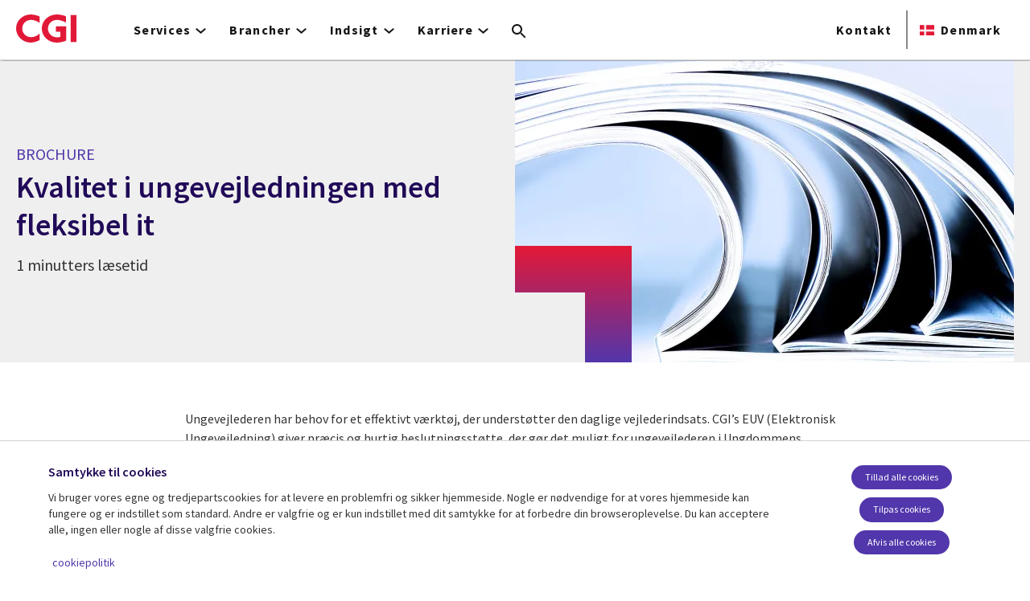

--- FILE ---
content_type: text/html; charset=UTF-8
request_url: https://www.cgi.com/dk/da/brochure/kvalitet-i-ungevejledningen-med-fleksibel-it
body_size: 26417
content:
<!DOCTYPE html>
<html lang="da" dir="ltr" prefix="og: https://ogp.me/ns#">
<head>    <script>
// akam-sw.js install script version 1.3.6
"serviceWorker"in navigator&&"find"in[]&&function(){var e=new Promise(function(e){"complete"===document.readyState||!1?e():(window.addEventListener("load",function(){e()}),setTimeout(function(){"complete"!==document.readyState&&e()},1e4))}),n=window.akamServiceWorkerInvoked,r="1.3.6";if(n)aka3pmLog("akam-setup already invoked");else{window.akamServiceWorkerInvoked=!0,window.aka3pmLog=function(){window.akamServiceWorkerDebug&&console.log.apply(console,arguments)};function o(e){(window.BOOMR_mq=window.BOOMR_mq||[]).push(["addVar",{"sm.sw.s":e,"sm.sw.v":r}])}var i="/akam-sw.js",a=new Map;navigator.serviceWorker.addEventListener("message",function(e){var n,r,o=e.data;if(o.isAka3pm)if(o.command){var i=(n=o.command,(r=a.get(n))&&r.length>0?r.shift():null);i&&i(e.data.response)}else if(o.commandToClient)switch(o.commandToClient){case"enableDebug":window.akamServiceWorkerDebug||(window.akamServiceWorkerDebug=!0,aka3pmLog("Setup script debug enabled via service worker message"),v());break;case"boomerangMQ":o.payload&&(window.BOOMR_mq=window.BOOMR_mq||[]).push(o.payload)}aka3pmLog("akam-sw message: "+JSON.stringify(e.data))});var t=function(e){return new Promise(function(n){var r,o;r=e.command,o=n,a.has(r)||a.set(r,[]),a.get(r).push(o),navigator.serviceWorker.controller&&(e.isAka3pm=!0,navigator.serviceWorker.controller.postMessage(e))})},c=function(e){return t({command:"navTiming",navTiming:e})},s=null,m={},d=function(){var e=i;return s&&(e+="?othersw="+encodeURIComponent(s)),function(e,n){return new Promise(function(r,i){aka3pmLog("Registering service worker with URL: "+e),navigator.serviceWorker.register(e,n).then(function(e){aka3pmLog("ServiceWorker registration successful with scope: ",e.scope),r(e),o(1)}).catch(function(e){aka3pmLog("ServiceWorker registration failed: ",e),o(0),i(e)})})}(e,m)},g=navigator.serviceWorker.__proto__.register;if(navigator.serviceWorker.__proto__.register=function(n,r){return n.includes(i)?g.call(this,n,r):(aka3pmLog("Overriding registration of service worker for: "+n),s=new URL(n,window.location.href),m=r,navigator.serviceWorker.controller?new Promise(function(n,r){var o=navigator.serviceWorker.controller.scriptURL;if(o.includes(i)){var a=encodeURIComponent(s);o.includes(a)?(aka3pmLog("Cancelling registration as we already integrate other SW: "+s),navigator.serviceWorker.getRegistration().then(function(e){n(e)})):e.then(function(){aka3pmLog("Unregistering existing 3pm service worker"),navigator.serviceWorker.getRegistration().then(function(e){e.unregister().then(function(){return d()}).then(function(e){n(e)}).catch(function(e){r(e)})})})}else aka3pmLog("Cancelling registration as we already have akam-sw.js installed"),navigator.serviceWorker.getRegistration().then(function(e){n(e)})}):g.call(this,n,r))},navigator.serviceWorker.controller){var u=navigator.serviceWorker.controller.scriptURL;u.includes("/akam-sw.js")||u.includes("/akam-sw-preprod.js")||u.includes("/threepm-sw.js")||(aka3pmLog("Detected existing service worker. Removing and re-adding inside akam-sw.js"),s=new URL(u,window.location.href),e.then(function(){navigator.serviceWorker.getRegistration().then(function(e){m={scope:e.scope},e.unregister(),d()})}))}else e.then(function(){window.akamServiceWorkerPreprod&&(i="/akam-sw-preprod.js"),d()});if(window.performance){var w=window.performance.timing,l=w.responseEnd-w.responseStart;c(l)}e.then(function(){t({command:"pageLoad"})});var k=!1;function v(){window.akamServiceWorkerDebug&&!k&&(k=!0,aka3pmLog("Initializing debug functions at window scope"),window.aka3pmInjectSwPolicy=function(e){return t({command:"updatePolicy",policy:e})},window.aka3pmDisableInjectedPolicy=function(){return t({command:"disableInjectedPolicy"})},window.aka3pmDeleteInjectedPolicy=function(){return t({command:"deleteInjectedPolicy"})},window.aka3pmGetStateAsync=function(){return t({command:"getState"})},window.aka3pmDumpState=function(){aka3pmGetStateAsync().then(function(e){aka3pmLog(JSON.stringify(e,null,"\t"))})},window.aka3pmInjectTiming=function(e){return c(e)},window.aka3pmUpdatePolicyFromNetwork=function(){return t({command:"pullPolicyFromNetwork"})})}v()}}();</script>
<script src="https://consent.trustarc.com/v2/autoblockasset/core.min.js?cmId=b6dnom"></script>
<script src="https://consent.trustarc.com/v2/autoblock?cmId=b6dnom"></script>
<script>window.dataLayer = window.dataLayer || [];function gtag(){dataLayer.push(arguments);}let cookie_agreed_categories = getCookieAgreedVal('cmapi_cookie_privacy');gtag('consent', 'default', {'ad_storage':  (cookie_agreed_categories.indexOf("4") != -1) ? 'granted' : 'denied','ad_user_data':  (cookie_agreed_categories.indexOf("4") != -1) ? 'granted' : 'denied','ad_personalization': (cookie_agreed_categories.indexOf("4") != -1) ? 'granted' : 'denied','analytics_storage':  (cookie_agreed_categories.indexOf("3") != -1) ? 'granted' : 'denied'});
function getCookieAgreedVal(cname) {let name = cname + '=';let ca = document.cookie.split(';');for (let i = 0; i < ca.length; i++) {let c = ca[i];while (c.charAt(0) == ' ') {c = c.substring(1);}if (c.indexOf(name) == 0) {return c.substring(name.length, c.length);}}return '';}
(function(w,d,s,l,i){w[l]=w[l]||[];w[l].push({'gtm.start':
new Date().getTime(),event:'gtm.js'});var f=d.getElementsByTagName(s)[0],
j=d.createElement(s),dl=l!='dataLayer'?'&l='+l:'';j.async=true;j.src=
'https://www.googletagmanager.com/gtm.js?id='+i+dl;f.parentNode.insertBefore(j,f);
})(window,document,'script','dataLayer','GTM-WH6C33NT');</script>
    <meta name="theme-color" content="#5236ab"/>
    <meta charset="utf-8" /><script type="text/javascript">(window.NREUM||(NREUM={})).init={privacy:{cookies_enabled:false},ajax:{deny_list:[]},feature_flags:["soft_nav"]};(window.NREUM||(NREUM={})).loader_config={licenseKey:"87f092eede",applicationID:"1042077886",browserID:"1134267410"};;/*! For license information please see nr-loader-rum-1.308.0.min.js.LICENSE.txt */
(()=>{var e,t,r={163:(e,t,r)=>{"use strict";r.d(t,{j:()=>E});var n=r(384),i=r(1741);var a=r(2555);r(860).K7.genericEvents;const s="experimental.resources",o="register",c=e=>{if(!e||"string"!=typeof e)return!1;try{document.createDocumentFragment().querySelector(e)}catch{return!1}return!0};var d=r(2614),u=r(944),l=r(8122);const f="[data-nr-mask]",g=e=>(0,l.a)(e,(()=>{const e={feature_flags:[],experimental:{allow_registered_children:!1,resources:!1},mask_selector:"*",block_selector:"[data-nr-block]",mask_input_options:{color:!1,date:!1,"datetime-local":!1,email:!1,month:!1,number:!1,range:!1,search:!1,tel:!1,text:!1,time:!1,url:!1,week:!1,textarea:!1,select:!1,password:!0}};return{ajax:{deny_list:void 0,block_internal:!0,enabled:!0,autoStart:!0},api:{get allow_registered_children(){return e.feature_flags.includes(o)||e.experimental.allow_registered_children},set allow_registered_children(t){e.experimental.allow_registered_children=t},duplicate_registered_data:!1},browser_consent_mode:{enabled:!1},distributed_tracing:{enabled:void 0,exclude_newrelic_header:void 0,cors_use_newrelic_header:void 0,cors_use_tracecontext_headers:void 0,allowed_origins:void 0},get feature_flags(){return e.feature_flags},set feature_flags(t){e.feature_flags=t},generic_events:{enabled:!0,autoStart:!0},harvest:{interval:30},jserrors:{enabled:!0,autoStart:!0},logging:{enabled:!0,autoStart:!0},metrics:{enabled:!0,autoStart:!0},obfuscate:void 0,page_action:{enabled:!0},page_view_event:{enabled:!0,autoStart:!0},page_view_timing:{enabled:!0,autoStart:!0},performance:{capture_marks:!1,capture_measures:!1,capture_detail:!0,resources:{get enabled(){return e.feature_flags.includes(s)||e.experimental.resources},set enabled(t){e.experimental.resources=t},asset_types:[],first_party_domains:[],ignore_newrelic:!0}},privacy:{cookies_enabled:!0},proxy:{assets:void 0,beacon:void 0},session:{expiresMs:d.wk,inactiveMs:d.BB},session_replay:{autoStart:!0,enabled:!1,preload:!1,sampling_rate:10,error_sampling_rate:100,collect_fonts:!1,inline_images:!1,fix_stylesheets:!0,mask_all_inputs:!0,get mask_text_selector(){return e.mask_selector},set mask_text_selector(t){c(t)?e.mask_selector="".concat(t,",").concat(f):""===t||null===t?e.mask_selector=f:(0,u.R)(5,t)},get block_class(){return"nr-block"},get ignore_class(){return"nr-ignore"},get mask_text_class(){return"nr-mask"},get block_selector(){return e.block_selector},set block_selector(t){c(t)?e.block_selector+=",".concat(t):""!==t&&(0,u.R)(6,t)},get mask_input_options(){return e.mask_input_options},set mask_input_options(t){t&&"object"==typeof t?e.mask_input_options={...t,password:!0}:(0,u.R)(7,t)}},session_trace:{enabled:!0,autoStart:!0},soft_navigations:{enabled:!0,autoStart:!0},spa:{enabled:!0,autoStart:!0},ssl:void 0,user_actions:{enabled:!0,elementAttributes:["id","className","tagName","type"]}}})());var p=r(6154),m=r(9324);let h=0;const v={buildEnv:m.F3,distMethod:m.Xs,version:m.xv,originTime:p.WN},b={consented:!1},y={appMetadata:{},get consented(){return this.session?.state?.consent||b.consented},set consented(e){b.consented=e},customTransaction:void 0,denyList:void 0,disabled:!1,harvester:void 0,isolatedBacklog:!1,isRecording:!1,loaderType:void 0,maxBytes:3e4,obfuscator:void 0,onerror:void 0,ptid:void 0,releaseIds:{},session:void 0,timeKeeper:void 0,registeredEntities:[],jsAttributesMetadata:{bytes:0},get harvestCount(){return++h}},_=e=>{const t=(0,l.a)(e,y),r=Object.keys(v).reduce((e,t)=>(e[t]={value:v[t],writable:!1,configurable:!0,enumerable:!0},e),{});return Object.defineProperties(t,r)};var w=r(5701);const x=e=>{const t=e.startsWith("http");e+="/",r.p=t?e:"https://"+e};var R=r(7836),k=r(3241);const A={accountID:void 0,trustKey:void 0,agentID:void 0,licenseKey:void 0,applicationID:void 0,xpid:void 0},S=e=>(0,l.a)(e,A),T=new Set;function E(e,t={},r,s){let{init:o,info:c,loader_config:d,runtime:u={},exposed:l=!0}=t;if(!c){const e=(0,n.pV)();o=e.init,c=e.info,d=e.loader_config}e.init=g(o||{}),e.loader_config=S(d||{}),c.jsAttributes??={},p.bv&&(c.jsAttributes.isWorker=!0),e.info=(0,a.D)(c);const f=e.init,m=[c.beacon,c.errorBeacon];T.has(e.agentIdentifier)||(f.proxy.assets&&(x(f.proxy.assets),m.push(f.proxy.assets)),f.proxy.beacon&&m.push(f.proxy.beacon),e.beacons=[...m],function(e){const t=(0,n.pV)();Object.getOwnPropertyNames(i.W.prototype).forEach(r=>{const n=i.W.prototype[r];if("function"!=typeof n||"constructor"===n)return;let a=t[r];e[r]&&!1!==e.exposed&&"micro-agent"!==e.runtime?.loaderType&&(t[r]=(...t)=>{const n=e[r](...t);return a?a(...t):n})})}(e),(0,n.US)("activatedFeatures",w.B)),u.denyList=[...f.ajax.deny_list||[],...f.ajax.block_internal?m:[]],u.ptid=e.agentIdentifier,u.loaderType=r,e.runtime=_(u),T.has(e.agentIdentifier)||(e.ee=R.ee.get(e.agentIdentifier),e.exposed=l,(0,k.W)({agentIdentifier:e.agentIdentifier,drained:!!w.B?.[e.agentIdentifier],type:"lifecycle",name:"initialize",feature:void 0,data:e.config})),T.add(e.agentIdentifier)}},384:(e,t,r)=>{"use strict";r.d(t,{NT:()=>s,US:()=>u,Zm:()=>o,bQ:()=>d,dV:()=>c,pV:()=>l});var n=r(6154),i=r(1863),a=r(1910);const s={beacon:"bam.nr-data.net",errorBeacon:"bam.nr-data.net"};function o(){return n.gm.NREUM||(n.gm.NREUM={}),void 0===n.gm.newrelic&&(n.gm.newrelic=n.gm.NREUM),n.gm.NREUM}function c(){let e=o();return e.o||(e.o={ST:n.gm.setTimeout,SI:n.gm.setImmediate||n.gm.setInterval,CT:n.gm.clearTimeout,XHR:n.gm.XMLHttpRequest,REQ:n.gm.Request,EV:n.gm.Event,PR:n.gm.Promise,MO:n.gm.MutationObserver,FETCH:n.gm.fetch,WS:n.gm.WebSocket},(0,a.i)(...Object.values(e.o))),e}function d(e,t){let r=o();r.initializedAgents??={},t.initializedAt={ms:(0,i.t)(),date:new Date},r.initializedAgents[e]=t}function u(e,t){o()[e]=t}function l(){return function(){let e=o();const t=e.info||{};e.info={beacon:s.beacon,errorBeacon:s.errorBeacon,...t}}(),function(){let e=o();const t=e.init||{};e.init={...t}}(),c(),function(){let e=o();const t=e.loader_config||{};e.loader_config={...t}}(),o()}},782:(e,t,r)=>{"use strict";r.d(t,{T:()=>n});const n=r(860).K7.pageViewTiming},860:(e,t,r)=>{"use strict";r.d(t,{$J:()=>u,K7:()=>c,P3:()=>d,XX:()=>i,Yy:()=>o,df:()=>a,qY:()=>n,v4:()=>s});const n="events",i="jserrors",a="browser/blobs",s="rum",o="browser/logs",c={ajax:"ajax",genericEvents:"generic_events",jserrors:i,logging:"logging",metrics:"metrics",pageAction:"page_action",pageViewEvent:"page_view_event",pageViewTiming:"page_view_timing",sessionReplay:"session_replay",sessionTrace:"session_trace",softNav:"soft_navigations",spa:"spa"},d={[c.pageViewEvent]:1,[c.pageViewTiming]:2,[c.metrics]:3,[c.jserrors]:4,[c.spa]:5,[c.ajax]:6,[c.sessionTrace]:7,[c.softNav]:8,[c.sessionReplay]:9,[c.logging]:10,[c.genericEvents]:11},u={[c.pageViewEvent]:s,[c.pageViewTiming]:n,[c.ajax]:n,[c.spa]:n,[c.softNav]:n,[c.metrics]:i,[c.jserrors]:i,[c.sessionTrace]:a,[c.sessionReplay]:a,[c.logging]:o,[c.genericEvents]:"ins"}},944:(e,t,r)=>{"use strict";r.d(t,{R:()=>i});var n=r(3241);function i(e,t){"function"==typeof console.debug&&(console.debug("New Relic Warning: https://github.com/newrelic/newrelic-browser-agent/blob/main/docs/warning-codes.md#".concat(e),t),(0,n.W)({agentIdentifier:null,drained:null,type:"data",name:"warn",feature:"warn",data:{code:e,secondary:t}}))}},1687:(e,t,r)=>{"use strict";r.d(t,{Ak:()=>d,Ze:()=>f,x3:()=>u});var n=r(3241),i=r(7836),a=r(3606),s=r(860),o=r(2646);const c={};function d(e,t){const r={staged:!1,priority:s.P3[t]||0};l(e),c[e].get(t)||c[e].set(t,r)}function u(e,t){e&&c[e]&&(c[e].get(t)&&c[e].delete(t),p(e,t,!1),c[e].size&&g(e))}function l(e){if(!e)throw new Error("agentIdentifier required");c[e]||(c[e]=new Map)}function f(e="",t="feature",r=!1){if(l(e),!e||!c[e].get(t)||r)return p(e,t);c[e].get(t).staged=!0,g(e)}function g(e){const t=Array.from(c[e]);t.every(([e,t])=>t.staged)&&(t.sort((e,t)=>e[1].priority-t[1].priority),t.forEach(([t])=>{c[e].delete(t),p(e,t)}))}function p(e,t,r=!0){const s=e?i.ee.get(e):i.ee,c=a.i.handlers;if(!s.aborted&&s.backlog&&c){if((0,n.W)({agentIdentifier:e,type:"lifecycle",name:"drain",feature:t}),r){const e=s.backlog[t],r=c[t];if(r){for(let t=0;e&&t<e.length;++t)m(e[t],r);Object.entries(r).forEach(([e,t])=>{Object.values(t||{}).forEach(t=>{t[0]?.on&&t[0]?.context()instanceof o.y&&t[0].on(e,t[1])})})}}s.isolatedBacklog||delete c[t],s.backlog[t]=null,s.emit("drain-"+t,[])}}function m(e,t){var r=e[1];Object.values(t[r]||{}).forEach(t=>{var r=e[0];if(t[0]===r){var n=t[1],i=e[3],a=e[2];n.apply(i,a)}})}},1738:(e,t,r)=>{"use strict";r.d(t,{U:()=>g,Y:()=>f});var n=r(3241),i=r(9908),a=r(1863),s=r(944),o=r(5701),c=r(3969),d=r(8362),u=r(860),l=r(4261);function f(e,t,r,a){const f=a||r;!f||f[e]&&f[e]!==d.d.prototype[e]||(f[e]=function(){(0,i.p)(c.xV,["API/"+e+"/called"],void 0,u.K7.metrics,r.ee),(0,n.W)({agentIdentifier:r.agentIdentifier,drained:!!o.B?.[r.agentIdentifier],type:"data",name:"api",feature:l.Pl+e,data:{}});try{return t.apply(this,arguments)}catch(e){(0,s.R)(23,e)}})}function g(e,t,r,n,s){const o=e.info;null===r?delete o.jsAttributes[t]:o.jsAttributes[t]=r,(s||null===r)&&(0,i.p)(l.Pl+n,[(0,a.t)(),t,r],void 0,"session",e.ee)}},1741:(e,t,r)=>{"use strict";r.d(t,{W:()=>a});var n=r(944),i=r(4261);class a{#e(e,...t){if(this[e]!==a.prototype[e])return this[e](...t);(0,n.R)(35,e)}addPageAction(e,t){return this.#e(i.hG,e,t)}register(e){return this.#e(i.eY,e)}recordCustomEvent(e,t){return this.#e(i.fF,e,t)}setPageViewName(e,t){return this.#e(i.Fw,e,t)}setCustomAttribute(e,t,r){return this.#e(i.cD,e,t,r)}noticeError(e,t){return this.#e(i.o5,e,t)}setUserId(e,t=!1){return this.#e(i.Dl,e,t)}setApplicationVersion(e){return this.#e(i.nb,e)}setErrorHandler(e){return this.#e(i.bt,e)}addRelease(e,t){return this.#e(i.k6,e,t)}log(e,t){return this.#e(i.$9,e,t)}start(){return this.#e(i.d3)}finished(e){return this.#e(i.BL,e)}recordReplay(){return this.#e(i.CH)}pauseReplay(){return this.#e(i.Tb)}addToTrace(e){return this.#e(i.U2,e)}setCurrentRouteName(e){return this.#e(i.PA,e)}interaction(e){return this.#e(i.dT,e)}wrapLogger(e,t,r){return this.#e(i.Wb,e,t,r)}measure(e,t){return this.#e(i.V1,e,t)}consent(e){return this.#e(i.Pv,e)}}},1863:(e,t,r)=>{"use strict";function n(){return Math.floor(performance.now())}r.d(t,{t:()=>n})},1910:(e,t,r)=>{"use strict";r.d(t,{i:()=>a});var n=r(944);const i=new Map;function a(...e){return e.every(e=>{if(i.has(e))return i.get(e);const t="function"==typeof e?e.toString():"",r=t.includes("[native code]"),a=t.includes("nrWrapper");return r||a||(0,n.R)(64,e?.name||t),i.set(e,r),r})}},2555:(e,t,r)=>{"use strict";r.d(t,{D:()=>o,f:()=>s});var n=r(384),i=r(8122);const a={beacon:n.NT.beacon,errorBeacon:n.NT.errorBeacon,licenseKey:void 0,applicationID:void 0,sa:void 0,queueTime:void 0,applicationTime:void 0,ttGuid:void 0,user:void 0,account:void 0,product:void 0,extra:void 0,jsAttributes:{},userAttributes:void 0,atts:void 0,transactionName:void 0,tNamePlain:void 0};function s(e){try{return!!e.licenseKey&&!!e.errorBeacon&&!!e.applicationID}catch(e){return!1}}const o=e=>(0,i.a)(e,a)},2614:(e,t,r)=>{"use strict";r.d(t,{BB:()=>s,H3:()=>n,g:()=>d,iL:()=>c,tS:()=>o,uh:()=>i,wk:()=>a});const n="NRBA",i="SESSION",a=144e5,s=18e5,o={STARTED:"session-started",PAUSE:"session-pause",RESET:"session-reset",RESUME:"session-resume",UPDATE:"session-update"},c={SAME_TAB:"same-tab",CROSS_TAB:"cross-tab"},d={OFF:0,FULL:1,ERROR:2}},2646:(e,t,r)=>{"use strict";r.d(t,{y:()=>n});class n{constructor(e){this.contextId=e}}},2843:(e,t,r)=>{"use strict";r.d(t,{G:()=>a,u:()=>i});var n=r(3878);function i(e,t=!1,r,i){(0,n.DD)("visibilitychange",function(){if(t)return void("hidden"===document.visibilityState&&e());e(document.visibilityState)},r,i)}function a(e,t,r){(0,n.sp)("pagehide",e,t,r)}},3241:(e,t,r)=>{"use strict";r.d(t,{W:()=>a});var n=r(6154);const i="newrelic";function a(e={}){try{n.gm.dispatchEvent(new CustomEvent(i,{detail:e}))}catch(e){}}},3606:(e,t,r)=>{"use strict";r.d(t,{i:()=>a});var n=r(9908);a.on=s;var i=a.handlers={};function a(e,t,r,a){s(a||n.d,i,e,t,r)}function s(e,t,r,i,a){a||(a="feature"),e||(e=n.d);var s=t[a]=t[a]||{};(s[r]=s[r]||[]).push([e,i])}},3878:(e,t,r)=>{"use strict";function n(e,t){return{capture:e,passive:!1,signal:t}}function i(e,t,r=!1,i){window.addEventListener(e,t,n(r,i))}function a(e,t,r=!1,i){document.addEventListener(e,t,n(r,i))}r.d(t,{DD:()=>a,jT:()=>n,sp:()=>i})},3969:(e,t,r)=>{"use strict";r.d(t,{TZ:()=>n,XG:()=>o,rs:()=>i,xV:()=>s,z_:()=>a});const n=r(860).K7.metrics,i="sm",a="cm",s="storeSupportabilityMetrics",o="storeEventMetrics"},4234:(e,t,r)=>{"use strict";r.d(t,{W:()=>a});var n=r(7836),i=r(1687);class a{constructor(e,t){this.agentIdentifier=e,this.ee=n.ee.get(e),this.featureName=t,this.blocked=!1}deregisterDrain(){(0,i.x3)(this.agentIdentifier,this.featureName)}}},4261:(e,t,r)=>{"use strict";r.d(t,{$9:()=>d,BL:()=>o,CH:()=>g,Dl:()=>_,Fw:()=>y,PA:()=>h,Pl:()=>n,Pv:()=>k,Tb:()=>l,U2:()=>a,V1:()=>R,Wb:()=>x,bt:()=>b,cD:()=>v,d3:()=>w,dT:()=>c,eY:()=>p,fF:()=>f,hG:()=>i,k6:()=>s,nb:()=>m,o5:()=>u});const n="api-",i="addPageAction",a="addToTrace",s="addRelease",o="finished",c="interaction",d="log",u="noticeError",l="pauseReplay",f="recordCustomEvent",g="recordReplay",p="register",m="setApplicationVersion",h="setCurrentRouteName",v="setCustomAttribute",b="setErrorHandler",y="setPageViewName",_="setUserId",w="start",x="wrapLogger",R="measure",k="consent"},5289:(e,t,r)=>{"use strict";r.d(t,{GG:()=>s,Qr:()=>c,sB:()=>o});var n=r(3878),i=r(6389);function a(){return"undefined"==typeof document||"complete"===document.readyState}function s(e,t){if(a())return e();const r=(0,i.J)(e),s=setInterval(()=>{a()&&(clearInterval(s),r())},500);(0,n.sp)("load",r,t)}function o(e){if(a())return e();(0,n.DD)("DOMContentLoaded",e)}function c(e){if(a())return e();(0,n.sp)("popstate",e)}},5607:(e,t,r)=>{"use strict";r.d(t,{W:()=>n});const n=(0,r(9566).bz)()},5701:(e,t,r)=>{"use strict";r.d(t,{B:()=>a,t:()=>s});var n=r(3241);const i=new Set,a={};function s(e,t){const r=t.agentIdentifier;a[r]??={},e&&"object"==typeof e&&(i.has(r)||(t.ee.emit("rumresp",[e]),a[r]=e,i.add(r),(0,n.W)({agentIdentifier:r,loaded:!0,drained:!0,type:"lifecycle",name:"load",feature:void 0,data:e})))}},6154:(e,t,r)=>{"use strict";r.d(t,{OF:()=>c,RI:()=>i,WN:()=>u,bv:()=>a,eN:()=>l,gm:()=>s,mw:()=>o,sb:()=>d});var n=r(1863);const i="undefined"!=typeof window&&!!window.document,a="undefined"!=typeof WorkerGlobalScope&&("undefined"!=typeof self&&self instanceof WorkerGlobalScope&&self.navigator instanceof WorkerNavigator||"undefined"!=typeof globalThis&&globalThis instanceof WorkerGlobalScope&&globalThis.navigator instanceof WorkerNavigator),s=i?window:"undefined"!=typeof WorkerGlobalScope&&("undefined"!=typeof self&&self instanceof WorkerGlobalScope&&self||"undefined"!=typeof globalThis&&globalThis instanceof WorkerGlobalScope&&globalThis),o=Boolean("hidden"===s?.document?.visibilityState),c=/iPad|iPhone|iPod/.test(s.navigator?.userAgent),d=c&&"undefined"==typeof SharedWorker,u=((()=>{const e=s.navigator?.userAgent?.match(/Firefox[/\s](\d+\.\d+)/);Array.isArray(e)&&e.length>=2&&e[1]})(),Date.now()-(0,n.t)()),l=()=>"undefined"!=typeof PerformanceNavigationTiming&&s?.performance?.getEntriesByType("navigation")?.[0]?.responseStart},6389:(e,t,r)=>{"use strict";function n(e,t=500,r={}){const n=r?.leading||!1;let i;return(...r)=>{n&&void 0===i&&(e.apply(this,r),i=setTimeout(()=>{i=clearTimeout(i)},t)),n||(clearTimeout(i),i=setTimeout(()=>{e.apply(this,r)},t))}}function i(e){let t=!1;return(...r)=>{t||(t=!0,e.apply(this,r))}}r.d(t,{J:()=>i,s:()=>n})},6630:(e,t,r)=>{"use strict";r.d(t,{T:()=>n});const n=r(860).K7.pageViewEvent},7699:(e,t,r)=>{"use strict";r.d(t,{It:()=>a,KC:()=>o,No:()=>i,qh:()=>s});var n=r(860);const i=16e3,a=1e6,s="SESSION_ERROR",o={[n.K7.logging]:!0,[n.K7.genericEvents]:!1,[n.K7.jserrors]:!1,[n.K7.ajax]:!1}},7836:(e,t,r)=>{"use strict";r.d(t,{P:()=>o,ee:()=>c});var n=r(384),i=r(8990),a=r(2646),s=r(5607);const o="nr@context:".concat(s.W),c=function e(t,r){var n={},s={},u={},l=!1;try{l=16===r.length&&d.initializedAgents?.[r]?.runtime.isolatedBacklog}catch(e){}var f={on:p,addEventListener:p,removeEventListener:function(e,t){var r=n[e];if(!r)return;for(var i=0;i<r.length;i++)r[i]===t&&r.splice(i,1)},emit:function(e,r,n,i,a){!1!==a&&(a=!0);if(c.aborted&&!i)return;t&&a&&t.emit(e,r,n);var o=g(n);m(e).forEach(e=>{e.apply(o,r)});var d=v()[s[e]];d&&d.push([f,e,r,o]);return o},get:h,listeners:m,context:g,buffer:function(e,t){const r=v();if(t=t||"feature",f.aborted)return;Object.entries(e||{}).forEach(([e,n])=>{s[n]=t,t in r||(r[t]=[])})},abort:function(){f._aborted=!0,Object.keys(f.backlog).forEach(e=>{delete f.backlog[e]})},isBuffering:function(e){return!!v()[s[e]]},debugId:r,backlog:l?{}:t&&"object"==typeof t.backlog?t.backlog:{},isolatedBacklog:l};return Object.defineProperty(f,"aborted",{get:()=>{let e=f._aborted||!1;return e||(t&&(e=t.aborted),e)}}),f;function g(e){return e&&e instanceof a.y?e:e?(0,i.I)(e,o,()=>new a.y(o)):new a.y(o)}function p(e,t){n[e]=m(e).concat(t)}function m(e){return n[e]||[]}function h(t){return u[t]=u[t]||e(f,t)}function v(){return f.backlog}}(void 0,"globalEE"),d=(0,n.Zm)();d.ee||(d.ee=c)},8122:(e,t,r)=>{"use strict";r.d(t,{a:()=>i});var n=r(944);function i(e,t){try{if(!e||"object"!=typeof e)return(0,n.R)(3);if(!t||"object"!=typeof t)return(0,n.R)(4);const r=Object.create(Object.getPrototypeOf(t),Object.getOwnPropertyDescriptors(t)),a=0===Object.keys(r).length?e:r;for(let s in a)if(void 0!==e[s])try{if(null===e[s]){r[s]=null;continue}Array.isArray(e[s])&&Array.isArray(t[s])?r[s]=Array.from(new Set([...e[s],...t[s]])):"object"==typeof e[s]&&"object"==typeof t[s]?r[s]=i(e[s],t[s]):r[s]=e[s]}catch(e){r[s]||(0,n.R)(1,e)}return r}catch(e){(0,n.R)(2,e)}}},8362:(e,t,r)=>{"use strict";r.d(t,{d:()=>a});var n=r(9566),i=r(1741);class a extends i.W{agentIdentifier=(0,n.LA)(16)}},8374:(e,t,r)=>{r.nc=(()=>{try{return document?.currentScript?.nonce}catch(e){}return""})()},8990:(e,t,r)=>{"use strict";r.d(t,{I:()=>i});var n=Object.prototype.hasOwnProperty;function i(e,t,r){if(n.call(e,t))return e[t];var i=r();if(Object.defineProperty&&Object.keys)try{return Object.defineProperty(e,t,{value:i,writable:!0,enumerable:!1}),i}catch(e){}return e[t]=i,i}},9324:(e,t,r)=>{"use strict";r.d(t,{F3:()=>i,Xs:()=>a,xv:()=>n});const n="1.308.0",i="PROD",a="CDN"},9566:(e,t,r)=>{"use strict";r.d(t,{LA:()=>o,bz:()=>s});var n=r(6154);const i="xxxxxxxx-xxxx-4xxx-yxxx-xxxxxxxxxxxx";function a(e,t){return e?15&e[t]:16*Math.random()|0}function s(){const e=n.gm?.crypto||n.gm?.msCrypto;let t,r=0;return e&&e.getRandomValues&&(t=e.getRandomValues(new Uint8Array(30))),i.split("").map(e=>"x"===e?a(t,r++).toString(16):"y"===e?(3&a()|8).toString(16):e).join("")}function o(e){const t=n.gm?.crypto||n.gm?.msCrypto;let r,i=0;t&&t.getRandomValues&&(r=t.getRandomValues(new Uint8Array(e)));const s=[];for(var o=0;o<e;o++)s.push(a(r,i++).toString(16));return s.join("")}},9908:(e,t,r)=>{"use strict";r.d(t,{d:()=>n,p:()=>i});var n=r(7836).ee.get("handle");function i(e,t,r,i,a){a?(a.buffer([e],i),a.emit(e,t,r)):(n.buffer([e],i),n.emit(e,t,r))}}},n={};function i(e){var t=n[e];if(void 0!==t)return t.exports;var a=n[e]={exports:{}};return r[e](a,a.exports,i),a.exports}i.m=r,i.d=(e,t)=>{for(var r in t)i.o(t,r)&&!i.o(e,r)&&Object.defineProperty(e,r,{enumerable:!0,get:t[r]})},i.f={},i.e=e=>Promise.all(Object.keys(i.f).reduce((t,r)=>(i.f[r](e,t),t),[])),i.u=e=>"nr-rum-1.308.0.min.js",i.o=(e,t)=>Object.prototype.hasOwnProperty.call(e,t),e={},t="NRBA-1.308.0.PROD:",i.l=(r,n,a,s)=>{if(e[r])e[r].push(n);else{var o,c;if(void 0!==a)for(var d=document.getElementsByTagName("script"),u=0;u<d.length;u++){var l=d[u];if(l.getAttribute("src")==r||l.getAttribute("data-webpack")==t+a){o=l;break}}if(!o){c=!0;var f={296:"sha512-+MIMDsOcckGXa1EdWHqFNv7P+JUkd5kQwCBr3KE6uCvnsBNUrdSt4a/3/L4j4TxtnaMNjHpza2/erNQbpacJQA=="};(o=document.createElement("script")).charset="utf-8",i.nc&&o.setAttribute("nonce",i.nc),o.setAttribute("data-webpack",t+a),o.src=r,0!==o.src.indexOf(window.location.origin+"/")&&(o.crossOrigin="anonymous"),f[s]&&(o.integrity=f[s])}e[r]=[n];var g=(t,n)=>{o.onerror=o.onload=null,clearTimeout(p);var i=e[r];if(delete e[r],o.parentNode&&o.parentNode.removeChild(o),i&&i.forEach(e=>e(n)),t)return t(n)},p=setTimeout(g.bind(null,void 0,{type:"timeout",target:o}),12e4);o.onerror=g.bind(null,o.onerror),o.onload=g.bind(null,o.onload),c&&document.head.appendChild(o)}},i.r=e=>{"undefined"!=typeof Symbol&&Symbol.toStringTag&&Object.defineProperty(e,Symbol.toStringTag,{value:"Module"}),Object.defineProperty(e,"__esModule",{value:!0})},i.p="https://js-agent.newrelic.com/",(()=>{var e={374:0,840:0};i.f.j=(t,r)=>{var n=i.o(e,t)?e[t]:void 0;if(0!==n)if(n)r.push(n[2]);else{var a=new Promise((r,i)=>n=e[t]=[r,i]);r.push(n[2]=a);var s=i.p+i.u(t),o=new Error;i.l(s,r=>{if(i.o(e,t)&&(0!==(n=e[t])&&(e[t]=void 0),n)){var a=r&&("load"===r.type?"missing":r.type),s=r&&r.target&&r.target.src;o.message="Loading chunk "+t+" failed: ("+a+": "+s+")",o.name="ChunkLoadError",o.type=a,o.request=s,n[1](o)}},"chunk-"+t,t)}};var t=(t,r)=>{var n,a,[s,o,c]=r,d=0;if(s.some(t=>0!==e[t])){for(n in o)i.o(o,n)&&(i.m[n]=o[n]);if(c)c(i)}for(t&&t(r);d<s.length;d++)a=s[d],i.o(e,a)&&e[a]&&e[a][0](),e[a]=0},r=self["webpackChunk:NRBA-1.308.0.PROD"]=self["webpackChunk:NRBA-1.308.0.PROD"]||[];r.forEach(t.bind(null,0)),r.push=t.bind(null,r.push.bind(r))})(),(()=>{"use strict";i(8374);var e=i(8362),t=i(860);const r=Object.values(t.K7);var n=i(163);var a=i(9908),s=i(1863),o=i(4261),c=i(1738);var d=i(1687),u=i(4234),l=i(5289),f=i(6154),g=i(944),p=i(384);const m=e=>f.RI&&!0===e?.privacy.cookies_enabled;function h(e){return!!(0,p.dV)().o.MO&&m(e)&&!0===e?.session_trace.enabled}var v=i(6389),b=i(7699);class y extends u.W{constructor(e,t){super(e.agentIdentifier,t),this.agentRef=e,this.abortHandler=void 0,this.featAggregate=void 0,this.loadedSuccessfully=void 0,this.onAggregateImported=new Promise(e=>{this.loadedSuccessfully=e}),this.deferred=Promise.resolve(),!1===e.init[this.featureName].autoStart?this.deferred=new Promise((t,r)=>{this.ee.on("manual-start-all",(0,v.J)(()=>{(0,d.Ak)(e.agentIdentifier,this.featureName),t()}))}):(0,d.Ak)(e.agentIdentifier,t)}importAggregator(e,t,r={}){if(this.featAggregate)return;const n=async()=>{let n;await this.deferred;try{if(m(e.init)){const{setupAgentSession:t}=await i.e(296).then(i.bind(i,3305));n=t(e)}}catch(e){(0,g.R)(20,e),this.ee.emit("internal-error",[e]),(0,a.p)(b.qh,[e],void 0,this.featureName,this.ee)}try{if(!this.#t(this.featureName,n,e.init))return(0,d.Ze)(this.agentIdentifier,this.featureName),void this.loadedSuccessfully(!1);const{Aggregate:i}=await t();this.featAggregate=new i(e,r),e.runtime.harvester.initializedAggregates.push(this.featAggregate),this.loadedSuccessfully(!0)}catch(e){(0,g.R)(34,e),this.abortHandler?.(),(0,d.Ze)(this.agentIdentifier,this.featureName,!0),this.loadedSuccessfully(!1),this.ee&&this.ee.abort()}};f.RI?(0,l.GG)(()=>n(),!0):n()}#t(e,r,n){if(this.blocked)return!1;switch(e){case t.K7.sessionReplay:return h(n)&&!!r;case t.K7.sessionTrace:return!!r;default:return!0}}}var _=i(6630),w=i(2614),x=i(3241);class R extends y{static featureName=_.T;constructor(e){var t;super(e,_.T),this.setupInspectionEvents(e.agentIdentifier),t=e,(0,c.Y)(o.Fw,function(e,r){"string"==typeof e&&("/"!==e.charAt(0)&&(e="/"+e),t.runtime.customTransaction=(r||"http://custom.transaction")+e,(0,a.p)(o.Pl+o.Fw,[(0,s.t)()],void 0,void 0,t.ee))},t),this.importAggregator(e,()=>i.e(296).then(i.bind(i,3943)))}setupInspectionEvents(e){const t=(t,r)=>{t&&(0,x.W)({agentIdentifier:e,timeStamp:t.timeStamp,loaded:"complete"===t.target.readyState,type:"window",name:r,data:t.target.location+""})};(0,l.sB)(e=>{t(e,"DOMContentLoaded")}),(0,l.GG)(e=>{t(e,"load")}),(0,l.Qr)(e=>{t(e,"navigate")}),this.ee.on(w.tS.UPDATE,(t,r)=>{(0,x.W)({agentIdentifier:e,type:"lifecycle",name:"session",data:r})})}}class k extends e.d{constructor(e){var t;(super(),f.gm)?(this.features={},(0,p.bQ)(this.agentIdentifier,this),this.desiredFeatures=new Set(e.features||[]),this.desiredFeatures.add(R),(0,n.j)(this,e,e.loaderType||"agent"),t=this,(0,c.Y)(o.cD,function(e,r,n=!1){if("string"==typeof e){if(["string","number","boolean"].includes(typeof r)||null===r)return(0,c.U)(t,e,r,o.cD,n);(0,g.R)(40,typeof r)}else(0,g.R)(39,typeof e)},t),function(e){(0,c.Y)(o.Dl,function(t,r=!1){if("string"!=typeof t&&null!==t)return void(0,g.R)(41,typeof t);const n=e.info.jsAttributes["enduser.id"];r&&null!=n&&n!==t?(0,a.p)(o.Pl+"setUserIdAndResetSession",[t],void 0,"session",e.ee):(0,c.U)(e,"enduser.id",t,o.Dl,!0)},e)}(this),function(e){(0,c.Y)(o.nb,function(t){if("string"==typeof t||null===t)return(0,c.U)(e,"application.version",t,o.nb,!1);(0,g.R)(42,typeof t)},e)}(this),function(e){(0,c.Y)(o.d3,function(){e.ee.emit("manual-start-all")},e)}(this),function(e){(0,c.Y)(o.Pv,function(t=!0){if("boolean"==typeof t){if((0,a.p)(o.Pl+o.Pv,[t],void 0,"session",e.ee),e.runtime.consented=t,t){const t=e.features.page_view_event;t.onAggregateImported.then(e=>{const r=t.featAggregate;e&&!r.sentRum&&r.sendRum()})}}else(0,g.R)(65,typeof t)},e)}(this),this.run()):(0,g.R)(21)}get config(){return{info:this.info,init:this.init,loader_config:this.loader_config,runtime:this.runtime}}get api(){return this}run(){try{const e=function(e){const t={};return r.forEach(r=>{t[r]=!!e[r]?.enabled}),t}(this.init),n=[...this.desiredFeatures];n.sort((e,r)=>t.P3[e.featureName]-t.P3[r.featureName]),n.forEach(r=>{if(!e[r.featureName]&&r.featureName!==t.K7.pageViewEvent)return;if(r.featureName===t.K7.spa)return void(0,g.R)(67);const n=function(e){switch(e){case t.K7.ajax:return[t.K7.jserrors];case t.K7.sessionTrace:return[t.K7.ajax,t.K7.pageViewEvent];case t.K7.sessionReplay:return[t.K7.sessionTrace];case t.K7.pageViewTiming:return[t.K7.pageViewEvent];default:return[]}}(r.featureName).filter(e=>!(e in this.features));n.length>0&&(0,g.R)(36,{targetFeature:r.featureName,missingDependencies:n}),this.features[r.featureName]=new r(this)})}catch(e){(0,g.R)(22,e);for(const e in this.features)this.features[e].abortHandler?.();const t=(0,p.Zm)();delete t.initializedAgents[this.agentIdentifier]?.features,delete this.sharedAggregator;return t.ee.get(this.agentIdentifier).abort(),!1}}}var A=i(2843),S=i(782);class T extends y{static featureName=S.T;constructor(e){super(e,S.T),f.RI&&((0,A.u)(()=>(0,a.p)("docHidden",[(0,s.t)()],void 0,S.T,this.ee),!0),(0,A.G)(()=>(0,a.p)("winPagehide",[(0,s.t)()],void 0,S.T,this.ee)),this.importAggregator(e,()=>i.e(296).then(i.bind(i,2117))))}}var E=i(3969);class I extends y{static featureName=E.TZ;constructor(e){super(e,E.TZ),f.RI&&document.addEventListener("securitypolicyviolation",e=>{(0,a.p)(E.xV,["Generic/CSPViolation/Detected"],void 0,this.featureName,this.ee)}),this.importAggregator(e,()=>i.e(296).then(i.bind(i,9623)))}}new k({features:[R,T,I],loaderType:"lite"})})()})();</script>
<noscript><style>form.antibot * :not(.antibot-message) { display: none !important; }</style>
</noscript><link rel="canonical" href="https://www.cgi.com/dk/da/brochure/kvalitet-i-ungevejledningen-med-fleksibel-it" />
<meta name="description" content="Ungevejlederen har behov for et effektivt værktøj, der understøtter den daglige vejlederindsats. CGI’s EUV (Elektronisk Ungevejledning) giver præcis og hurtig b" />
<meta property="og:url" content="https://www.cgi.com/dk/da/brochure/kvalitet-i-ungevejledningen-med-fleksibel-it" />
<meta property="og:title" content="Kvalitet i ungevejledningen med fleksibel it" />
<meta property="og:description" content="Ungevejlederen har behov for et effektivt værktøj, der understøtter den daglige vejlederindsats. CGI’s EUV (Elektronisk Ungevejledning) giver præcis og hurtig beslutningsstøtte, der gør det muligt for ungevejlederen i Ungdommens Uddannelsesvejledning at vejlede den unge optimalt.
EUV hjælper ungevejlederen med at holde fokus på den unge, og den unges behov for en styrket vejledningsindsats. Med EUV får ungevejlederen tilpasset forløbsunderstøttelse i sin vejledningsindsats. Forløbsunderstøt-telsen er baseret på en indbygget hændelsesmotor, som automatiserer processen." />
<meta name="twitter:card" content="summary" />
<meta name="twitter:description" content="Ungevejlederen har behov for et effektivt værktøj, der understøtter den daglige vejlederindsats. CGI’s EUV (Elektronisk Ungevejledning) giver præcis og hurtig beslutningsstøtte, der gør det muligt for ungevejlederen i Ungdommens Uddannelsesvejledning at vejlede den unge optimalt.
EUV hjælper ungevejlederen med at holde fokus på den unge, og den unges behov for en styrket vejledningsindsats. Med EUV får ungevejlederen tilpasset forløbsunderstøttelse i sin vejledningsindsats. Forløbsunderstøt-telsen er baseret på en indbygget hændelsesmotor, som automatiserer processen." />
<meta name="twitter:title" content="Kvalitet i ungevejledningen med fleksibel it" />
<link rel="apple-touch-icon" sizes="180x180" href="/sites/default/files/favicons/apple-touch-icon.png?v=XByRe4N9y3"/>
<link rel="icon" type="image/png" sizes="32x32" href="/sites/default/files/favicons/favicon-32x32.png?v=XByRe4N9y3"/>
<link rel="icon" type="image/png" sizes="192x192" href="/sites/default/files/favicons/android-chrome-192x192.png?v=XByRe4N9y3"/>
<link rel="icon" type="image/png" sizes="16x16" href="/sites/default/files/favicons/favicon-16x16.png?v=XByRe4N9y3"/>
<link rel="manifest" href="/sites/default/files/favicons/site.webmanifest?v=XByRe4N9y3"/>
<link rel="mask-icon" href="/sites/default/files/favicons/safari-pinned-tab.svg?v=XByRe4N9y3" color="#5236ab"/>
<link rel="shortcut icon" href="/sites/default/files/favicons/favicon.ico?v=XByRe4N9y3"/>
<meta name="apple-mobile-web-app-title" content="CGI"/>
<meta name="application-name" content="CGI"/>
<meta name="msapplication-TileColor" content="#5236ab"/>
<meta name="msapplication-config" content="/browserconfig.xml?v=XByRe4N9y3"/>
<meta name="theme-color" content="#5236ab"/>
<meta name="favicon-generator" content="Drupal responsive_favicons + realfavicongenerator.net" />
<meta name="MobileOptimized" content="width" />
<meta name="HandheldFriendly" content="true" />
<meta name="viewport" content="width=device-width, initial-scale=1.0" />
<script type="application/ld+json">{
    "@context": "https://schema.org",
    "@graph": [
        {
            "@type": "Report",
            "@id": "https://www.cgi.com/dk/da/brochure/kvalitet-i-ungevejledningen-med-fleksibel-it",
            "headline": "Kvalitet i ungevejledningen med fleksibel it | CGI DK",
            "mainEntityOfPage": {
                "@type": "WebPage",
                "id": "https://www.cgi.com/dk/da/brochure/kvalitet-i-ungevejledningen-med-fleksibel-it"
            },
            "name": "Kvalitet i ungevejledningen med fleksibel it",
            "alternativeheadline": "Ungevejlederen har behov for et effektivt værktøj, der understøtter den daglige vejlederindsats. CGI’s EUV (Elektronisk Ungevejledning) giver præcis og hurtig beslutningsstøtte, der gør det muligt for ungevejlederen i Ungdommens Uddannelsesvejledning at vejlede den unge optimalt.\nEUV hjælper ungevejlederen med at holde fokus på den unge, og den unges behov for en styrket vejledningsindsats. Med EUV får ungevejlederen tilpasset forløbsunderstøttelse i sin vejledningsindsats. Forløbsunderstøt-telsen er baseret på en indbygget hændelsesmotor, som automatiserer processen.",
            "description": "Ungevejlederen har behov for et effektivt værktøj, der understøtter den daglige vejlederindsats. CGI’s EUV (Elektronisk Ungevejledning) giver præcis og hurtig beslutningsstøtte, der gør det muligt for ungevejlederen i Ungdommens Uddannelsesvejledning at vejlede den unge optimalt.\nEUV hjælper ungevejlederen med at holde fokus på den unge, og den unges behov for en styrket vejledningsindsats. Med EUV får ungevejlederen tilpasset forløbsunderstøttelse i sin vejledningsindsats. Forløbsunderstøt-telsen er baseret på en indbygget hændelsesmotor, som automatiserer processen.",
            "image": {
                "@type": "ImageObject",
                "url": "https://www.cgi.com/sites/default/files/styles/crop_precontent_3_items_layout/public/hero-banner-default/medias/cgi_media-brochure/cgi_media-brochure.jpg.webp?itok=jzWtI7Tu",
                "width": "500",
                "height": "320"
            },
            "datePublished": "2013-09-12T04:40:36-0500",
            "dateModified": "2017-01-25T01:08:15-0600",
            "publisher": {
                "@type": "Organization",
                "@id": "https://www.cgi.com/en#organization",
                "name": "CGI.com",
                "url": "https://www.cgi.com/en",
                "logo": {
                    "@type": "ImageObject",
                    "url": "https://www.cgi.com/sites/default/files/logo.png",
                    "width": "600",
                    "height": "60"
                }
            },
            "keywords": [
                "",
                "",
                "",
                "Offentlig sektor",
                "",
                "",
                ""
            ],
            "wordCount": "1000",
            "inLanguage": "da",
            "potentialAction": {
                "@type": "ReadAction",
                "target": {
                    "@type": "EntryPoint",
                    "urlTemplate": "https://www.cgi.com/dk/da/brochure/kvalitet-i-ungevejledningen-med-fleksibel-it"
                }
            },
            "breadcrumb": {
                "@type": "BreadcrumbList",
                "itemListElement": [
                    {
                        "@type": "ListItem",
                        "position": 1,
                        "name": "Home",
                        "item": "https://www.cgi.com/dk/da"
                    }
                ]
            }
        }
    ]
}</script>
<script>window.a2a_config=window.a2a_config||{};a2a_config.callbacks=[];a2a_config.overlays=[];a2a_config.templates={};a2a_config.color_main = "000000";
a2a_config.color_border = "AECADB";
a2a_config.color_link_text = "333333";
a2a_config.color_link_text_hover = "333333";
a2a_config.onclick = 2;a2a_config.static_server= "/modules/custom/cgi_cookies/js/addtoany";</script>

    <title>Kvalitet i ungevejledningen med fleksibel it | CGI DK</title>
    <link rel="stylesheet" media="all" href="/sites/default/files/css/css__e3BVkCYEL9Tf-T1hIwDfPZiZM2kR7tQg3mRHaO25yU.css" />
<link rel="stylesheet" media="all" href="/sites/default/files/css/css_u-cTeojCVqpq2K7WkvTdNc-q_kcECq6bzX96JRUPbec.css" />

    

<script>(window.BOOMR_mq=window.BOOMR_mq||[]).push(["addVar",{"rua.upush":"false","rua.cpush":"true","rua.upre":"false","rua.cpre":"false","rua.uprl":"false","rua.cprl":"false","rua.cprf":"false","rua.trans":"SJ-48980f33-ef7a-48dd-b13b-6ce5186dcfde","rua.cook":"false","rua.ims":"false","rua.ufprl":"false","rua.cfprl":"true","rua.isuxp":"false","rua.texp":"norulematch","rua.ceh":"false","rua.ueh":"false","rua.ieh.st":"0"}]);</script>
<script>!function(){function o(n,i){if(n&&i)for(var r in i)i.hasOwnProperty(r)&&(void 0===n[r]?n[r]=i[r]:n[r].constructor===Object&&i[r].constructor===Object?o(n[r],i[r]):n[r]=i[r])}try{var n=decodeURIComponent("%7B%20%22RT%22%3A%20%7B%20%22cookie%22%3A%20%22%22%20%7D%20%7D");if(n.length>0&&window.JSON&&"function"==typeof window.JSON.parse){var i=JSON.parse(n);void 0!==window.BOOMR_config?o(window.BOOMR_config,i):window.BOOMR_config=i}}catch(r){window.console&&"function"==typeof window.console.error&&console.error("mPulse: Could not parse configuration",r)}}();</script>
                              <script>!function(e){var n="https://s.go-mpulse.net/boomerang/";if("False"=="True")e.BOOMR_config=e.BOOMR_config||{},e.BOOMR_config.PageParams=e.BOOMR_config.PageParams||{},e.BOOMR_config.PageParams.pci=!0,n="https://s2.go-mpulse.net/boomerang/";if(window.BOOMR_API_key="EWYZK-LDCHQ-G58NR-UE93H-5PQAJ",function(){function e(){if(!o){var e=document.createElement("script");e.id="boomr-scr-as",e.src=window.BOOMR.url,e.async=!0,i.parentNode.appendChild(e),o=!0}}function t(e){o=!0;var n,t,a,r,d=document,O=window;if(window.BOOMR.snippetMethod=e?"if":"i",t=function(e,n){var t=d.createElement("script");t.id=n||"boomr-if-as",t.src=window.BOOMR.url,BOOMR_lstart=(new Date).getTime(),e=e||d.body,e.appendChild(t)},!window.addEventListener&&window.attachEvent&&navigator.userAgent.match(/MSIE [67]\./))return window.BOOMR.snippetMethod="s",void t(i.parentNode,"boomr-async");a=document.createElement("IFRAME"),a.src="about:blank",a.title="",a.role="presentation",a.loading="eager",r=(a.frameElement||a).style,r.width=0,r.height=0,r.border=0,r.display="none",i.parentNode.appendChild(a);try{O=a.contentWindow,d=O.document.open()}catch(_){n=document.domain,a.src="javascript:var d=document.open();d.domain='"+n+"';void(0);",O=a.contentWindow,d=O.document.open()}if(n)d._boomrl=function(){this.domain=n,t()},d.write("<bo"+"dy onload='document._boomrl();'>");else if(O._boomrl=function(){t()},O.addEventListener)O.addEventListener("load",O._boomrl,!1);else if(O.attachEvent)O.attachEvent("onload",O._boomrl);d.close()}function a(e){window.BOOMR_onload=e&&e.timeStamp||(new Date).getTime()}if(!window.BOOMR||!window.BOOMR.version&&!window.BOOMR.snippetExecuted){window.BOOMR=window.BOOMR||{},window.BOOMR.snippetStart=(new Date).getTime(),window.BOOMR.snippetExecuted=!0,window.BOOMR.snippetVersion=12,window.BOOMR.url=n+"EWYZK-LDCHQ-G58NR-UE93H-5PQAJ";var i=document.currentScript||document.getElementsByTagName("script")[0],o=!1,r=document.createElement("link");if(r.relList&&"function"==typeof r.relList.supports&&r.relList.supports("preload")&&"as"in r)window.BOOMR.snippetMethod="p",r.href=window.BOOMR.url,r.rel="preload",r.as="script",r.addEventListener("load",e),r.addEventListener("error",function(){t(!0)}),setTimeout(function(){if(!o)t(!0)},3e3),BOOMR_lstart=(new Date).getTime(),i.parentNode.appendChild(r);else t(!1);if(window.addEventListener)window.addEventListener("load",a,!1);else if(window.attachEvent)window.attachEvent("onload",a)}}(),"".length>0)if(e&&"performance"in e&&e.performance&&"function"==typeof e.performance.setResourceTimingBufferSize)e.performance.setResourceTimingBufferSize();!function(){if(BOOMR=e.BOOMR||{},BOOMR.plugins=BOOMR.plugins||{},!BOOMR.plugins.AK){var n="true"=="true"?1:0,t="",a="aofwg4qxhw53a2ltboda-f-beceff7af-clientnsv4-s.akamaihd.net",i="false"=="true"?2:1,o={"ak.v":"39","ak.cp":"1407616","ak.ai":parseInt("855317",10),"ak.ol":"0","ak.cr":9,"ak.ipv":4,"ak.proto":"h2","ak.rid":"7deac517","ak.r":47376,"ak.a2":n,"ak.m":"dsca","ak.n":"essl","ak.bpcip":"3.139.99.0","ak.cport":50770,"ak.gh":"23.200.85.103","ak.quicv":"","ak.tlsv":"tls1.3","ak.0rtt":"","ak.0rtt.ed":"","ak.csrc":"-","ak.acc":"","ak.t":"1769147270","ak.ak":"hOBiQwZUYzCg5VSAfCLimQ==NmU+fnPeAfiBFvVk9MZxaHimSqxZjoAefW89k51LdIoCqtukbgzDfsmsGaM8Yu4kSy7GLdtgRHmozbpCw/3AHUV6Zlu5jgSbkry/wYzfq60dYbJjft8c5wvSMUIzruLmnL0i6w+3PCgxJ+5Ojr6MdWOHE1ZsTZOmE7OIL8XFf2V1Pe2clRFSRNwlqi2dPoRYHOizanb9xhwPQZvWb4OvtZDVl3FN23ud5sfrEFNDTqNu75HeiD3T422W7xiFqIpX/XHSOp8mHJRdC6R6fMrQ3LLiBlfGFWeXGimbhroItdSMvbt+2OH5CvX7Ad+CudFbffE/u7qfLEpDB3Bci+oDdZimRdLh7Rd8JGJWuz8m5kTMT611demAhWr3Oa4bQK2k4bKLdAAQDZfzCcoN/CkHa4eE9V5Ofwr4mevaMcd5EHk=","ak.pv":"37","ak.dpoabenc":"","ak.tf":i};if(""!==t)o["ak.ruds"]=t;var r={i:!1,av:function(n){var t="http.initiator";if(n&&(!n[t]||"spa_hard"===n[t]))o["ak.feo"]=void 0!==e.aFeoApplied?1:0,BOOMR.addVar(o)},rv:function(){var e=["ak.bpcip","ak.cport","ak.cr","ak.csrc","ak.gh","ak.ipv","ak.m","ak.n","ak.ol","ak.proto","ak.quicv","ak.tlsv","ak.0rtt","ak.0rtt.ed","ak.r","ak.acc","ak.t","ak.tf"];BOOMR.removeVar(e)}};BOOMR.plugins.AK={akVars:o,akDNSPreFetchDomain:a,init:function(){if(!r.i){var e=BOOMR.subscribe;e("before_beacon",r.av,null,null),e("onbeacon",r.rv,null,null),r.i=!0}return this},is_complete:function(){return!0}}}}()}(window);</script></head>
<body class="domain-dk-cgi-com path--node alias--brochure-kvalitet-i-ungevejledningen-med-fleksibel-it nodetype--cgi_media logged-out langcode--da">    <noscript><iframe title="Google Tag Manager no-script alternative" src="//www.googletagmanager.com/ns.html?id=GTM-WH6C33NT"
height="0" width="0" style="display:none;visibility:hidden"></iframe></noscript>
<div id="fb-root"></div>
<div id="start-content"></div>

  <div class="dialog-off-canvas-main-canvas" data-off-canvas-main-canvas>
    







<div  class="page-standard" id="pg__c">
  <!-- ______________________ HEADER _______________________ -->
  <header class="navigation-wrapper" aria-label="Top bar menu">
    <div class="nav-container">
      <div id="skip">
        <a class="visually-hidden focusable skip-link" href="#start-content">
            Skip to main content
        </a>
      </div>
      <div id="brand-nav">
        <div id="block-cgi-default-branding" data-block-plugin-id="system_branding_block" class="site-branding">
  
    
              <a href="/dk/da" title="CGI Homepage" rel="home" class="logo">
            <svg version="1.1" id="Calque_1" xmlns="http://www.w3.org/2000/svg" xmlns:xlink="http://www.w3.org/1999/xlink" x="0px" y="0px"
                 viewBox="0 0 300.9 140" xml:space="preserve" class="logo-img" role="img" aria-label="CGI official logo" height="46px">
                <style type="text/css">
                    .st0{fill:#E11937;}
                </style>
                <g id="Layer_1">
                    <g>
                        <path class="st0" d="M74.8,27c-27.4,0-44.2,21.4-44.2,43c0,26,21.2,43,44.4,43c15.4,0,30-6.8,42.4-17.8v32.2
      c-13,7.8-30.8,12.6-44.6,12.6C33.2,140,0,107.8,0,70C0,30,33.4,0,73,0c15.2,0,33,4.6,44.6,10.4V42C103,32.4,88.2,27,74.8,27z"/>
                        <path class="st0" d="M201.6,140c-39.8,0-73.4-31-73.4-70c0-39.4,33.4-70,75.2-70c15.2,0,34,4,45.6,9.4v31.4
      C235.8,33.2,218.8,27,204,27c-27.4,0-45.2,21.4-45.2,43c0,25.4,21,43.8,45.6,43.8c5.2,0,10.2-0.4,16.6-2.8V85.8h-22.4V59.2h51.2
      V130C235.2,136.6,218.8,140,201.6,140z"/>
                        <path class="st0" d="M272.1,137.2V2.8h28.8v134.4L272.1,137.2L272.1,137.2z"/>
                    </g>
                </g>
                <g id="Protection">
                </g>
                <g id="Guides">
                </g>
            </svg>
        </a>
        </div>

      </div>
      <!-- /#brand-nav -->

      <div id="main-nav">
        <div class="cog--full mq-main-nav">
                      <div class="hidden search-bar">
<div data-block-plugin-id="search_header_block" class="block-search-form-header">
      <form class="search-header-form antibot" data-drupal-selector="search-header-form" data-action="/dk/da/search/site" action="/antibot" method="post" id="search-header-form" accept-charset="UTF-8">
  <noscript>
  <div class="antibot-no-js antibot-message antibot-message-warning">You must have JavaScript enabled to use this form.</div>
</noscript>
<div class="js-form-item form-item js-form-type-textfield form-type-textfield js-form-item-keyword form-item-keyword form-no-label">
        <input role="search"  data-drupal-selector="edit-keyword" type="text" id="edit-keyword" name="keyword" value="" size="30" maxlength="128" class="form-text" placeholder="Søg" aria-label="Søg"/>

        </div>
<input autocomplete="off" data-drupal-selector="form-vvgwfniqg6b-rmu2vwiahmhska5gnys4qhedkv-d314" type="hidden" name="form_build_id" value="form-vVgWFniQg6B-RmU2VWiahMHsKA5GnyS4qheDkV_d314" />
<input data-drupal-selector="edit-search-header-form" type="hidden" name="form_id" value="search_header_form" />
<input data-drupal-selector="edit-antibot-key" type="hidden" name="antibot_key" value="" />
<div data-drupal-selector="edit-actions" class="form-actions js-form-wrapper form-wrapper" id="edit-actions"><input role="search" data-drupal-selector="edit-submit" type="submit" id="edit-submit" name="op" value="Søg" class="button js-form-submit form-submit" />
</div>

</form>

  
    <div tabindex="0" role="button" aria-label="Close search bar" class="close-search">
    <span aria-hidden="true" class="fa fa-close"></span>
  </div>
</div>
</div>
            <nav class="region region-header" aria-label="Main">
  
      
<ul class="menu menu-level-0">
  
  <li class="menu-item menu-item--expanded">
          <a href="#" role="button" class="menu-item menu-item--expanded">Services</a>
                  
  <section aria-label="Content of Services sub-menu" class="mega-menu Off">
    <div class="main-block">
      <div class="left-block">
                          <div class="feature-item">
                          <div class="special-custom-h2">
            <div class="field field--name-field-title-left-side field--type-string field--label-hidden field__item">Aktuelt</div>
      </div>
                        <div class="menu-featured-content">
  <a href="/dk/da/nyheder/investors/cgi-reports-fourth-quarter-and-fiscal-2024-results" aria-label="Learn more about CGI reports fourth quarter and Fiscal 2024 results">
          <span class="field-thumbnail">
        <img src="/sites/default/files/styles/menu_featured_content/public/financial-graphs-on-tablet.jpg.webp?itok=w0-Q9Hx_" alt="viewing financials on a tablet">
      </span>
    
    <h3>CGI reports fourth quarter and Fiscal 2024 results</h3>

          <span class="body">
                                      CGI
                      reports
                      fourth
                      quarter
                      and
                      Fiscal
                      2024
                      results
                      -
                      Fourth
                    ...
              </span>
      </a>
</div>
          </div>
                      </div>
      <div class="right-block">
                                          <ul class="menu menu-level-1 has-children col2-children">
  
  <li class="menu-item menu-item--expanded menu-item--below menu-item--item-url-not-empty">
          <div class="special-custom-h2">
                  <a href="/dk/da/end-to-end-services" title="End-to-end services" data-drupal-link-system-path="node/131081">End-to-end services</a>
              </div>
    
              
  
<ul class="menu menu-level-2">
  
  <li class="menu-item">
    <a href="/dk/da/business-consulting" data-drupal-link-system-path="node/62620">Business consulting</a>

              
  

      </li>
  
  <li class="menu-item">
    <a href="/dk/da/Systemintegration" title="SYSTEMINTEGRATION" data-drupal-link-system-path="node/93403">Systemintegration</a>

              
  

      </li>
  
  <li class="menu-item">
    <a href="/dk/da/managed-it-services" data-drupal-link-system-path="node/119127">Managed IT services</a>

              
  

      </li>
  
  <li class="menu-item">
    <a href="/dk/da/application-management" data-drupal-link-system-path="node/62596">Application management</a>

              
  

      </li>
  
  <li class="menu-item">
    <a href="/dk/da/infrastruktur-services" title="Infrastructure Services">Infrastrukturservices</a>

              
  

      </li>
  
  <li class="menu-item">
    <a href="/dk/da/business-process-services" data-drupal-link-system-path="node/62644">Business process services</a>

              
  

      </li>
  
  <li class="menu-item">
    <a href="https://www.cgi.com/dk/da/service-desk" title="Service desk">Service desk</a>

              
  

      </li>
</ul>


      </li>
  
  <li class="menu-item menu-item--expanded menu-item--below menu-item--item-url-not-empty">
          <div class="special-custom-h2">
                  <a href="/dk/da/services" title="Key topics" data-drupal-link-system-path="node/129746">KEY TOPICS</a>
              </div>
    
              
  
<ul class="menu menu-level-2">
  
  <li class="menu-item">
    <a href="/dk/da/data-insights" title="Data insight" data-drupal-link-system-path="node/92786">Data insight</a>

              
  

      </li>
  
  <li class="menu-item">
    <a href="/dk/da/digital-transformation" title="DIGITAL TRANSFORMATION" data-drupal-link-system-path="node/63123">Digital transformation</a>

              
  

      </li>
  
  <li class="menu-item">
    <a href="/dk/da/digital-value-chain" data-drupal-link-system-path="node/123779">Digital value chain</a>

              
  

      </li>
  
  <li class="menu-item">
    <a href="/dk/da/artificial-intelligence" data-drupal-link-system-path="node/144165">Artificial intelligence (AI) </a>

              
  

      </li>
  
  <li class="menu-item">
    <a href="/dk/da/cloud" title="Cloud &amp; IT modernization" data-drupal-link-system-path="node/114558">Cloud &amp; IT modernization</a>

              
  

      </li>
  
  <li class="menu-item">
    <a href="/dk/da/node/61729" title="Cybersecurity" data-drupal-link-system-path="node/61729">Cybersecurity</a>

              
  

      </li>
  
  <li class="menu-item">
    <a href="/dk/da/devops" title="DEVOPS" data-drupal-link-system-path="node/63135">DevOps</a>

              
  

      </li>
  
  <li class="menu-item">
    <a href="https://www.cgi.com/dk/da/gron-omstilling">Grøn omstilling</a>

              
  

      </li>
  
  <li class="menu-item">
    <a href="/dk/da/geodataservices" data-drupal-link-system-path="node/140692">Geodataservices</a>

              
  

      </li>
</ul>


      </li>
  
  <li class="menu-item menu-item--expanded menu-item--below menu-item--item-url-not-empty">
          <div class="special-custom-h2">
                  <a href="/dk/da/node/59062" title="Løsninger" data-drupal-link-system-path="node/59062">LØSNINGER</a>
              </div>
    
              
  
<ul class="menu menu-level-2">
  
  <li class="menu-item">
    <a href="/dk/da/vores-loesninger" data-drupal-link-system-path="node/63864">CGI&#039;s egne løsninger</a>

              
  

      </li>
  
  <li class="menu-item">
    <a href="/dk/da/ecosystem-alliances" title="Partnere" data-drupal-link-system-path="node/141609">CGI partnere</a>

              
  

      </li>
  
  <li class="menu-item">
    <a href="/dk/da/CGI-microsoft-dynamics-365" data-drupal-link-system-path="node/95535">Microsoft Dynamics 365</a>

              
  

      </li>
</ul>


      </li>
</ul>

                        </div>
    </div>
  </section>

      </li>
  
  <li class="menu-item menu-item--expanded">
          <a href="#" role="button" class="menu-item menu-item--expanded">Brancher</a>
                  
  <section aria-label="Content of Brancher sub-menu" class="mega-menu Off">
    <div class="main-block">
      <div class="left-block">
                          <div class="feature-item">
                        <div class="menu-featured-content">
  <a href="/dk/da/nyheder/life-sciences/afgoerende-mes-kompetencer-taettere-paa-virksomheder-i-pharma-og-life-science" aria-label="Learn more about Afgørende MES-kompetencer tættere på virksomheder i pharma og life science">
          <span class="field-thumbnail">
        <img src="/sites/default/files/styles/menu_featured_content/public/billede_mes_artikel_hero_1280x784.jpg.webp?itok=0UH7Rl3V" alt="MES">
      </span>
    
    <h3>Afgørende MES-kompetencer tættere på virksomheder i pharma og life science</h3>

      </a>
</div>
          </div>
                      </div>
      <div class="right-block">
                                    <ul class="menu menu-level-1 col2-children">
  
  <li class="menu-item menu-item--item-url-not-empty">
          <a href="/dk/da/offentlig-sektor" title="Offentlig sektor" data-drupal-link-system-path="node/57182">Offentlig sektor</a>
    
              
  

      </li>
  
  <li class="menu-item menu-item--item-url-not-empty">
          <a href="/dk/da/sundhed" title="Sundheds-it" data-drupal-link-system-path="node/57359">Sundheds-IT</a>
    
              
  

      </li>
  
  <li class="menu-item menu-item--item-url-not-empty">
          <a href="/dk/da/bank-og-finans" data-drupal-link-system-path="node/119371">Bank og finans</a>
    
              
  

      </li>
  
  <li class="menu-item menu-item--item-url-not-empty">
          <a href="/dk/da/forsikring-og-pension" data-drupal-link-system-path="node/157701">Forsikring og pension</a>
    
              
  

      </li>
  
  <li class="menu-item menu-item--item-url-not-empty">
          <a href="/dk/da/industri" title="Industri" data-drupal-link-system-path="node/56936">Industri og produktion</a>
    
              
  

      </li>
  
  <li class="menu-item menu-item--item-url-not-empty">
          <a href="/dk/da/retail" title="Retail" data-drupal-link-system-path="node/56738">Retail</a>
    
              
  

      </li>
  
  <li class="menu-item menu-item--item-url-not-empty">
          <a href="/dk/da/energi-og-forsyning" title="Energi og forsyning" data-drupal-link-system-path="node/56921">Energi og forsyning</a>
    
              
  

      </li>
  
  <li class="menu-item menu-item--item-url-not-empty">
          <a href="/dk/da/post-og-logistik" title="Post og logistik" data-drupal-link-system-path="node/57287">Post og logistik</a>
    
              
  

      </li>
  
  <li class="menu-item menu-item--item-url-not-empty">
          <a href="/dk/da/communications" title="Kommunikation og medier" data-drupal-link-system-path="node/129575">Kommunikation og medier</a>
    
              
  

      </li>
  
  <li class="menu-item menu-item--item-url-not-empty">
          <a href="/dk/da/life-science" data-drupal-link-system-path="node/131435">Life Science</a>
    
              
  

      </li>
  
  <li class="menu-item menu-item--item-url-not-empty">
          <a href="https://www.cgi.com/dk/da/space">Space</a>
    
              
  

      </li>
</ul>

                        </div>
    </div>
  </section>

      </li>
  
  <li class="menu-item menu-item--expanded">
          <a href="#" role="button" class="menu-item menu-item--expanded">Indsigt</a>
                  
  <section aria-label="Content of Indsigt sub-menu" class="mega-menu Off">
    <div class="main-block">
      <div class="left-block">
                          <div class="feature-item">
                          <div class="special-custom-h2">
            <div class="field field--name-field-title-left-side field--type-string field--label-hidden field__item">Indsigt</div>
      </div>
                        <div class="menu-featured-content">
  <a href="/dk/da/voice-of-our-clients" aria-label="Learn more about 2025 CGI Voice of Our Clients">
          <span class="field-thumbnail">
        <img src="/sites/default/files/styles/menu_featured_content/public/group-meeting-discussing-business-illustration.jpg.webp?itok=39q2_0_q" alt="Illustration of group meeting discussing business">
      </span>
    
    <h3>2025 CGI Voice of Our Clients</h3>

          <span class="body">
                                      The
                      CGI
                      Voice
                      of
                      Our
                      Clients
                      shares
                      findings
                      from
                      our
                    ...
              </span>
      </a>
</div>
          </div>
                      </div>
      <div class="right-block">
                                          <ul class="menu menu-level-1 has-children col2-children">
  
  <li class="menu-item menu-item--expanded menu-item--below menu-item--item-url-not-empty">
          <div class="special-custom-h2">
                  <a href="https://www.cgi.com/dk/da/voice-of-our-clients" title="CGI Voice of Our Clients">CGI VOICE OF OUR CLIENTS</a>
              </div>
    
              
  
<ul class="menu menu-level-2">
  
  <li class="menu-item">
    <a href="https://www.cgi.com/dk/da/voice-of-our-clients/what-digital-leaders-do-to-accelerate-results" title="Digital leaders attributes">Digital leaders attributes</a>

              
  

      </li>
  
  <li class="menu-item">
    <a href="https://www.cgi.com/dk/da/voice-of-our-clients/benchmark-your-organization" title="Benchmarking opportunities">Benchmarking opportunities</a>

              
  

      </li>
</ul>


      </li>
  
  <li class="menu-item menu-item--expanded menu-item--below">
          <div class="special-custom-h2">
                  Industry insights
              </div>
    
              
  
<ul class="menu menu-level-2">
  
  <li class="menu-item">
    <a href="https://www.cgi.com/dk/da/banking-capital-markets/voice-of-our-clients">Banking –  Capital markets &amp; Asset/wealth management</a>

              
  

      </li>
  
  <li class="menu-item">
    <a href="https://www.cgi.com/dk/da/corporate-and-transaction-banking/voice-of-our-clients">Banking – Corporate &amp; transaction</a>

              
  

      </li>
  
  <li class="menu-item">
    <a href="https://www.cgi.com/dk/da/retail-banking-and-consumer-finance/voice-of-our-clients">Retail Banking</a>

              
  

      </li>
  
  <li class="menu-item">
    <a href="https://www.cgi.com/dk/da/central-federal-government/voice-of-our-clients">Government – Central &amp; federal</a>

              
  

      </li>
  
  <li class="menu-item">
    <a href="https://www.cgi.com/dk/da/state-provincial-and-local-government/voice-of-our-clients">Government - State, provincial &amp; local </a>

              
  

      </li>
  
  <li class="menu-item">
    <a href="https://www.cgi.com/dk/da/defense-and-intelligence/voice-of-our-clients"> Government – Defense &amp; intelligence</a>

              
  

      </li>
  
  <li class="menu-item">
    <a href="https://www.cgi.com/dk/da/communications-media/voice-of-our-clients">Communications &amp; media</a>

              
  

      </li>
</ul>


      </li>
  
  <li class="menu-item menu-item--expanded menu-item--below">
          <div class="special-custom-h2">
                  Industry insights
              </div>
    
              
  
<ul class="menu menu-level-2">
  
  <li class="menu-item">
    <a href="https://www.cgi.com/dk/da/manufacturing/voice-of-our-clients">Manufacturing</a>

              
  

      </li>
  
  <li class="menu-item">
    <a href="https://www.cgi.com/dk/da/insurance/voice-of-our-clients">Insurance</a>

              
  

      </li>
  
  <li class="menu-item">
    <a href="https://www.cgi.com/dk/da/energy-utilities/voice-of-our-clients">Energy &amp; Utilities</a>

              
  

      </li>
  
  <li class="menu-item">
    <a href="https://www.cgi.com/dk/da/health-life-sciences/voice-of-our-clients">Health &amp; Life Science</a>

              
  

      </li>
  
  <li class="menu-item">
    <a href="https://www.cgi.com/dk/da/retail-consumer-services/retail-consumer-goods-wholesale/voice-of-our-clients">Retail, consumer goods &amp; wholesale</a>

              
  

      </li>
  
  <li class="menu-item">
    <a href="https://www.cgi.com/dk/da/transportation-logistics/voice-of-our-clients">Transportation &amp; Logistics</a>

              
  

      </li>
</ul>


      </li>
</ul>

                        </div>
    </div>
  </section>

      </li>
  
  <li class="menu-item menu-item--expanded">
          <a href="#" role="button" class="menu-item menu-item--expanded">Karriere</a>
                  
  <section aria-label="Content of Karriere sub-menu" class="mega-menu Off">
    <div class="main-block">
      <div class="left-block">
                          <div class="feature-item">
                        
          </div>
                          <div class="link-left">
            
            <div class="field field--name-field-link-in-left-side field--type-link field--label-hidden field__item"><a href="https://cgi.njoyn.com/Corp/xweb/xweb.asp?page=joblisting&amp;CLID=21001&amp;CountryID=DK&amp;lang=10">Se vores ledige stillinger</a></div>
      
          </div>
              </div>
      <div class="right-block">
                                    <ul class="menu menu-level-1 col2-children">
  
  <li class="menu-item menu-item--item-url-not-empty">
          <a href="/dk/da/karriere" class="careers-mobile-link" title="KARRIERE" data-drupal-link-system-path="node/122192">Karriere</a>
    
              
  

      </li>
  
  <li class="menu-item menu-item--item-url-not-empty">
          <a href="/dk/da/graduate" data-drupal-link-system-path="node/149755">Graduate-program</a>
    
              
  

      </li>
  
  <li class="menu-item menu-item--item-url-not-empty">
          <a href="/dk/da/om-cgi" data-drupal-link-system-path="node/123002">Om CGI</a>
    
              
  

      </li>
  
  <li class="menu-item menu-item--item-url-not-empty">
          <a href="/dk/da/vores-sociale-ansvar" data-drupal-link-system-path="node/121420">Vores sociale ansvar (ESG)</a>
    
              
  

      </li>
  
  <li class="menu-item menu-item--item-url-not-empty">
          <a href="/dk/da/CSR/stem/stem-at-cgi" data-drupal-link-system-path="node/118674">STEM@CGI</a>
    
              
  

      </li>
  
  <li class="menu-item menu-item--item-url-not-empty">
          <a href="https://www.cgi.com/dk/da/java">Javaudvikler</a>
    
              
  

      </li>
  
  <li class="menu-item menu-item--item-url-not-empty">
          <a href="https://www.cgi.com/dk/da/flerenyekolleger">Microsoft Dynamics-konsulenter</a>
    
              
  

      </li>
  
  <li class="menu-item menu-item--item-url-not-empty">
          <a href="/dk/da/mesmastersofcgi" data-drupal-link-system-path="node/135327">MES/DCS/PCS konsulenter</a>
    
              
  

      </li>
</ul>

                        </div>
    </div>
  </section>

      </li>
</ul>

  

</nav>

            <div class="search-icon">
              <button class="search-icon-btn" type="button" aria-label="Search terms"> <img alt="search CGI icon" src="/themes/custom/cgi_default/images/2021-revamp/search-icon.svg"></button>
            </div>
                  </div>
      </div>
      <!-- /#main-nav -->

      <div id="pre-nav">
        <div class="cog--full mq-pre-nav">
                        <nav class="region region-pre-header" aria-label="Secondary">
    <div id="block-cgicontactusblockcontact" data-block-plugin-id="cgi_contactus">
  
    
      <a href="/dk/da/hvad-kan-vi-hjaelpe-dig-med" class="contact-us contact-us-kontakt contact-us-22" alt="Kontakt">Kontakt</a>
  </div>
<div id="block-countrywidgetcgicountries" data-block-plugin-id="country_widget">
  
    
      <a href="/dk/da/cgi_country_widget" class="use-ajax geo-link current-country" data-current-country="dk_cgi_com">Denmark</a>
  </div>

  </nav>

                  </div>
      </div>
      <!-- /#pre-nav -->

      <div class="mobile-search-icon">
        <button class="mobile-search-icon-btn" type="button" aria-label="Search terms"><span class="search-icon-mobile" aria-hidden="true"></span></button>
      </div>

      <div class="mobile-icon">
        <button class="mobile-icon-btn mobile-icon--collapse" type="button" aria-label="Access to main navigation">
          <span class="mobile-icon-box">
            <span class="mobile-icon-inner"></span>
          </span>
        </button>
      </div>

      
    </div>
  </header>

  <!-- ______________________ HEADER MAIN If there is a title _______________________ -->
            <div id="hero-banner" class="" role="banner">
  <div class="cog--mq">
    <div class="hero-banner-text">
              
  <div class="node-type">
    Brochure
  </div>

  <h1>Kvalitet i ungevejledningen med fleksibel it</h1>





  <div class="node-infos">
    <span class="reading-time">
      1 minutters læsetid
    </span>
          </div>


          </div>

                
      <div class="hero-banner-image device-">
                  <img src="https://www.cgi.com/sites/default/files/styles/hero_banner/public/hero-banner-default/medias/cgi_media-brochure/cgi_media-brochure.jpg.webp?itok=vaGPPTvR" alt="Kvalitet i ungevejledningen med fleksibel it">
              </div>
      </div>
</div>
      
  <!-- ______________________ Pre content _______________________ -->
  
    <!-- ______________________ MAIN _______________________ -->
    <div class="clearfix" id="main">
      <div class="mq-main cog--mq is-sidebar ">

        <section role="main" aria-label="Main content" id="content" class="center-content-type">
                              <div id="content-area">
                          <div class="region region-content">
    <div data-drupal-messages-fallback class="hidden"></div>
<div id="block-cgi-default-content" data-block-plugin-id="system_main_block">
  
    
        
  <article  class="media-type-brochure entity--type-node node node--type-cgi-media node--view-mode-full">

    
    
    
            <div class="field field--name-body field--type-text-with-summary field--label-hidden field__item"><p>Ungevejlederen har behov for et effektivt værktøj, der understøtter den daglige vejlederindsats. CGI’s EUV (Elektronisk Ungevejledning) giver præcis og hurtig beslutningsstøtte, der gør det muligt for ungevejlederen i Ungdommens Uddannelsesvejledning at vejlede den unge optimalt.</p>
<p>EUV hjælper ungevejlederen med at holde fokus på den unge, og den unges behov for en styrket vejledningsindsats. Med EUV får ungevejlederen tilpasset forløbsunderstøttelse i sin vejledningsindsats. Forløbsunderstøt-telsen er baseret på en indbygget hændelsesmotor, som automatiserer processen.</p>
<h3>En ungevejledning baseret på en standardplatform</h3>
<p>EUV er baseret på en Microsoft standardplatform med omfattende funktionalitet, blandt andet en veludbygget værktøjskasse og en naturligt indbygget journalføring. Systemet er fleksibelt opbygget med gode muligheder for lokale opsætninger hos det enkelte UU center.<br />Den fleksible opbygning giver den enkelte vejleder mulighed for at tilpasse systemet til egne behov. Den intuitive brugergrænseflade giver desuden ungevejlederen en god brugeroplevelse, fordi systemet er baseret på velkendte Microsofts standardfunktioner med kendte genveje og ikoner.</p>
<h3>Lyder det interessant?</h3>
<p>For spørgsmål eller præsentation af løsningen kontakt:<br />Flemming Friis Mortensen<br />M: 29 48 08 78<br />M: <a href="mailto:flemming.mortensen@cgi.co">flemming.mortensen@cgi.com</a></p>
</div>
      

            <!-- /content -->

    
    
    
  </article>
  <!-- /article #node -->

  </div>

  </div>



                                  </div>

          

        </section>
        <!-- /content-inner /content -->
        <!--  SIDEBAR  -->

                  <aside id="aside-area" class="">
          <div class="sharing-widget-wrapper">

      <div class="field--name-field-pdf-doc">
            <a href="
            /sites/default/files/files_dk/brochure/fsdk_ungevejledning.pdf
      " class="btn pdf" target="_blank" rel="noopener noreferrer"><span class="fa fa-file-pdf-o"></span>Download PDF</a>
  
    </div>
  
      
  
  
  
</div>
        <div class="sharing-widget-wrapper">
  <h2>Del dette</h2>

  <div class="sharing-widget-inner">
    <div data-block-plugin-id="addtoany_block">
  
    
      <span class="a2a_kit a2a_kit_size_32 addtoany_list" data-a2a-url="https://www.cgi.com/dk/da/brochure/kvalitet-i-ungevejledningen-med-fleksibel-it" data-a2a-title="Kvalitet i ungevejledningen med fleksibel it"><a class="a2a_button_linkedin"></a><a class="a2a_button_x"></a><a class="a2a_button_facebook"><span class="a2a_svg a2a_s__default  a2a_s_facebook" style="background-color: rgb(0, 123, 181);"><svg height="800px" width="800px" version="1.1" id="Layer_1" xmlns="http://www.w3.org/2000/svg" xmlns:xlink="http://www.w3.org/1999/xlink" viewBox="0 0 474.294 474.294" xml:space="preserve"><circle cx="237.111" cy="236.966" r="236.966"/><path d="M404.742,69.754c92.541,92.541,92.545,242.586-0.004,335.134	c-92.545,92.541-242.593,92.541-335.134,0L404.742,69.754z"/><path d="M472.543,263.656L301.129,92.238l-88.998,88.998l5.302,5.302l-50.671,50.667l41.474,41.474l-5.455,5.452l44.901,44.901l-51.764,51.764l88.429,88.429C384.065,449.045,461.037,366.255,472.543,263.656z"/><path style="fill:#FFFFFF;" d="M195.682,148.937c0,7.27,0,39.741,0,39.741h-29.115v48.598h29.115v144.402h59.808V237.276h40.134c0,0,3.76-23.307,5.579-48.781c-5.224,0-45.485,0-45.485,0s0-28.276,0-33.231c0-4.962,6.518-11.641,12.965-11.641c6.436,0,20.015,0,32.587,0c0-6.623,0-29.481,0-50.592c-16.786,0-35.883,0-44.306,0C194.201,93.028,195.682,141.671,195.682,148.937z"/></svg></svg></span><span class="a2a_label">Facebook</span></a><a class="a2a_button_email"></a><a class="a2a_button_print"></a></span>
  </div>

  </div>
</div>
    
  
      
  </aside>
              </div>
      
            
      
            
            
            
                    
      
            
                        <div class="related-media-wrapper">
            <div class="cog--mq">
              <div data-block-plugin-id="bottom_block">
  
    
      	    <h2 class="related-title">NYHEDER</h2>
							<section id="related-media-section" class="related-media" aria-label="NYHEDER">
		<div class="main-feature no-subfeature">
							<article class="teaser-related teaser-no-summary teaser-complete-wrapper teaser-4" aria-labelledby="related-media-section">
                  <a href="/dk/da/blog/offentlig-sektor/den-oversete-nogle-til-staerke-kunde-leverandorsamarbejder" title="Kontinuitet: Den oversete nøgle til stærke kunde-leverandørsamarbejder" aria-label="Blog Kontinuitet: Den oversete nøgle til stærke kunde-leverandørsamarbejder">						<span class="feature-image">
															<span class="field--name-field-related-media-image">
									<img src="/sites/default/files/styles/crop_precontent_3_items_layout/public/blogi-kunnat-julkinen-arvo-medium.jpg.webp?itok=j1cfMuLi" alt="Det moderne flerleverandørsamarbejde" typeof="foaf:Image">
								</span>
													</span>

						<span class="content-wrapper">
															<div class="field-taxo">
									<ul>
										<li>Blog</li>
									</ul>
								</div>
														<span class="title">
								<h3>Kontinuitet: Den oversete nøgle til stærke kunde-leverandørsamarbejder</h3>
							</span>
						</span>
					</a>
				</article>
							<article class="teaser-related teaser-no-summary teaser-complete-wrapper teaser-4" aria-labelledby="related-media-section">
                  <a href="/dk/da/blog/offentlig-sektor/det-moderne-flerleverandoersamarbejde-hvorfor-succes-afhaenger-af-metode-ikke" title="Det moderne flerleverandørsamarbejde: Hvorfor succes afhænger af metode - ikke held" aria-label="Blog Det moderne flerleverandørsamarbejde: Hvorfor succes afhænger af metode - ikke held">						<span class="feature-image">
															<span class="field--name-field-related-media-image">
									<img src="/sites/default/files/styles/crop_precontent_3_items_layout/public/1280x784_adobestock_197235973.png.webp?itok=2fcjVshK" alt="Blog" typeof="foaf:Image">
								</span>
													</span>

						<span class="content-wrapper">
															<div class="field-taxo">
									<ul>
										<li>Blog</li>
									</ul>
								</div>
														<span class="title">
								<h3>Det moderne flerleverandørsamarbejde: Hvorfor succes afhænger af metode - ikke held</h3>
							</span>
						</span>
					</a>
				</article>
							<article class="teaser-related teaser-no-summary teaser-complete-wrapper teaser-4" aria-labelledby="related-media-section">
                  <a href="/dk/da/case-study/local-government/reply-jury-summons-digital-transformation" title="Reply to Jury Summons Digital Transformation" aria-label="Case study Reply to Jury Summons Digital Transformation">						<span class="feature-image">
															<span class="field--name-field-related-media-image">
									<img src="/sites/default/files/styles/crop_precontent_3_items_layout/public/people-monitoring-management-screens-medium.jpg.webp?itok=z2E5qISc" alt="Reply to Jury Summons" typeof="foaf:Image">
								</span>
													</span>

						<span class="content-wrapper">
															<div class="field-taxo">
									<ul>
										<li>Case study</li>
									</ul>
								</div>
														<span class="title">
								<h3>Reply to Jury Summons Digital Transformation</h3>
							</span>
						</span>
					</a>
				</article>
							<article class="teaser-related teaser-no-summary teaser-complete-wrapper teaser-4" aria-labelledby="related-media-section">
                  <a href="/dk/da/case-study/reinvent/rapid-digital-government-services-help-control-spread-of-covid-19" title="Rapid digital government services help control spread of COVID-19" aria-label="Case study Rapid digital government services help control spread of COVID-19">						<span class="feature-image">
															<span class="field--name-field-related-media-image">
									<img src="/sites/default/files/styles/crop_precontent_3_items_layout/public/rapid_digital_government_services_medium.jpg.webp?itok=n_vHitUn" alt="Rapid digital government services" typeof="foaf:Image">
								</span>
													</span>

						<span class="content-wrapper">
															<div class="field-taxo">
									<ul>
										<li>Case study</li>
									</ul>
								</div>
														<span class="title">
								<h3>Rapid digital government services help control spread of COVID-19</h3>
							</span>
						</span>
					</a>
				</article>
					</div>
			</section>

  </div>

            </div>
          </div>
              
            
            
      <!-- /cog--mq -->
    </div>
    <!-- /main -->
  
  <!-- ______________________ FOOTER _______________________ -->

      
    <footer id="footer">
  <div class="mq-footer">
    <div class="region region-footer">
        <div class="region region-footer-top">
    <div id="block-cgicustomblockwewanttohearfromyou" data-block-plugin-id="cgi_custom_we_want_to_hear">
  <div id="block-footercontact">
          <h2>Hvordan kan vi hjælpe?</h2>
    
    <div class="button-wrapper">
              <a href="/dk/da/hvad-kan-vi-hjaelpe-dig-med" class="contact-us contact-us-kontakt contact-us-22" alt="Kontakt">Kontakt</a>
          </div>
  </div>
</div>

  </div>


      <div id="block-footermain">
        <div class="cog--mq">
          <div class="block-container">
                <div id="block-cgiinsightsblock" data-block-plugin-id="footer_insights_block">
  
    
      <div class="cgi-block-insights">
  <div class="logo-footer">
    <svg version="1.1" xmlns="http://www.w3.org/2000/svg" xmlns:xlink="http://www.w3.org/1999/xlink" x="0px" y="0px"
         viewBox="0 0 300.9 140" xml:space="preserve" class="logo-footer-img" role="img" aria-label="CGI official logo" height="46px">
                <style type="text/css">
                  .st0{fill:#E11937;}
                </style>
      <g>
        <g>
          <path class="st0" d="M74.8,27c-27.4,0-44.2,21.4-44.2,43c0,26,21.2,43,44.4,43c15.4,0,30-6.8,42.4-17.8v32.2
      c-13,7.8-30.8,12.6-44.6,12.6C33.2,140,0,107.8,0,70C0,30,33.4,0,73,0c15.2,0,33,4.6,44.6,10.4V42C103,32.4,88.2,27,74.8,27z"/>
          <path class="st0" d="M201.6,140c-39.8,0-73.4-31-73.4-70c0-39.4,33.4-70,75.2-70c15.2,0,34,4,45.6,9.4v31.4
      C235.8,33.2,218.8,27,204,27c-27.4,0-45.2,21.4-45.2,43c0,25.4,21,43.8,45.6,43.8c5.2,0,10.2-0.4,16.6-2.8V85.8h-22.4V59.2h51.2
      V130C235.2,136.6,218.8,140,201.6,140z"/>
          <path class="st0" d="M272.1,137.2V2.8h28.8v134.4L272.1,137.2L272.1,137.2z"/>
        </g>
      </g>
      <g>
      </g>
      <g>
      </g>
    </svg>
  </div>

  <h2>Insights you can act on</h2>
  <p>CGI er grundlagt i 1976 og en af verdens største leverandører af konsulentydelser og services inden for it og forretningsrådgivning.  Vi leverer indsigt og løsninger, der skaber resultater.</p>

  
    <p class="copyright">© 2026 CGI Inc.</p>
</div>
  </div>


                        <div class="block-usefullinks-wrapper block-menu-footer">
              <h2 class="block-footer-title">Nyheder</h2>
                <div class="region region-useful-links">
    

<nav aria-labelledby="block-usefullinksdenmark-menu" id="block-usefullinksdenmark" data-block-plugin-id="system_menu_block:useful-links-denmark" class="block block-menu navigation block-system-menublock menu--useful-links-denmark">
                        
    <h2 class="visually-hidden" id="block-usefullinksdenmark-menu">Useful links DENMARK</h2>
    

                
<ul class="menu menu-level-0">
  
  <li class="menu-item">
          <a href="/dk/da/mediacenter">Aktuelt</a>
                  
  
  <div class="menu_link_content menu-link-contentuseful-links-denmark view-mode-default menu-dropdown menu-dropdown-0 menu-type-default">
              
      </div>



      </li>
  
  <li class="menu-item">
          <a href="/dk/da/mediacenter/blogs" title="Artikler">Blog</a>
                  
  
  <div class="menu_link_content menu-link-contentuseful-links-denmark view-mode-default menu-dropdown menu-dropdown-0 menu-type-default">
              
      </div>



      </li>
  
  <li class="menu-item">
          <a href="/dk/da/mediacenter/events">Events</a>
                  
  
  <div class="menu_link_content menu-link-contentuseful-links-denmark view-mode-default menu-dropdown menu-dropdown-0 menu-type-default">
              
      </div>



      </li>
  
  <li class="menu-item">
          <a href="https://www.cgi.com/dk/da/mediacenter/kundehistorier" title="Kundehistorier ">Kundehistorier </a>
                  
  
  <div class="menu_link_content menu-link-contentuseful-links-denmark view-mode-default menu-dropdown menu-dropdown-0 menu-type-default">
              
      </div>



      </li>
  
  <li class="menu-item">
          <a href="https://www.cgi.com/dk/da/mediacenter/videoer" title="Videoer">Videoer</a>
                  
  
  <div class="menu_link_content menu-link-contentuseful-links-denmark view-mode-default menu-dropdown menu-dropdown-0 menu-type-default">
              
      </div>



      </li>
</ul>

    </nav>

  </div>

            </div>
                        <div class="block-librarylinks-wrapper block-menu-footer">
              <h2 class="block-footer-title">Se mere</h2>
                <div class="region region-library-links">
    

<nav aria-labelledby="block-libraylinksdenmark-menu" id="block-libraylinksdenmark" data-block-plugin-id="system_menu_block:libray-links-denmark" class="block block-menu navigation block-system-menublock menu--libray-links-denmark">
                        
    <h2 class="visually-hidden" id="block-libraylinksdenmark-menu">Library Links DENMARK</h2>
    

                
              <ul class="menu list-unstyled">
              <li>
        <a href="/dk/da/mediacenter/Artikler">Artikler</a>
              </li>
          <li>
        <a href="/dk/da/mediacenter/blogs">Blogs</a>
              </li>
          <li>
        <a href="/dk/da/mediacenter/events">Events</a>
              </li>
          <li>
        <a href="/dk/da/mediacenter/kundehistorier">Kundehistorier</a>
              </li>
          <li>
        <a href="/dk/da/mediacenter/press-releases">Nyheder</a>
              </li>
          <li>
        <a href="/dk/da/mediacenter/viewpoints">Viewpoints</a>
              </li>
          <li>
        <a href="/dk/da/Aktuelt">Se flere</a>
              </li>
        </ul>
  


    </nav>

  </div>

            </div>
                        <div class="block-support-wrapper block-menu-footer">
              <h2 class="block-footer-title">Support</h2>
                <div class="region region-footer-legal">
    

<nav aria-labelledby="block-legaldenmark-menu" id="block-legaldenmark" data-block-plugin-id="system_menu_block:legal-denmark" class="block block-menu navigation block-system-menublock menu--legal-denmark">
                        
    <h2 class="visually-hidden" id="block-legaldenmark-menu">Legal DENMARK</h2>
    

                
              <ul langcode="da" class="menu list-unstyled">
              <li>
        <a href="https://www.cgi.com/en/legal-restrictions" title="Legal">Legal</a>
              </li>
          <li>
        <a href="https://www.cgi.com/dk/da/persondatapolitik" title="Persondatapolitik">Persondatapolitik</a>
              </li>
          <li>
        <a href="https://www.cgi.com/en/accessibility" title="Accessibility">Accessibility</a>
              </li>
          <li>
        <a href="https://www.cgi.com/dk/da/information-for-suppliers" title="Suppliers">Suppliers</a>
              </li>
          <li id="teconsent">
        <script type="text/javascript" async="async" src="https://consent.trustarc.com/v2/notice/b6dnom?locale=da&cookieLink=https://www.cgi.com/dk/da/privacy/cookie-policy&privacypolicylink=https://www.cgi.com/dk/da/privacy/web-privacy-notice"></script>
      </li>
    </ul>
  


    </nav>

  </div>

            </div>
                        <div class="block-footer-getin-touch-wrapper block-menu-footer" id="subscribenewsblock-wrapper">
                <div class="region region-footer-get-in-touch">
    <div class="news-subscription-form" data-drupal-selector="news-subscription-form" id="block-subscribenewsblock" data-block-plugin-id="subscribe_news_block">
  
    
      <div id="news-subscribe-form-wrapper"><form data-action="/dk/da/brochure/kvalitet-i-ungevejledningen-med-fleksibel-it" class="antibot" action="/antibot" method="post" id="news-subscription-form" accept-charset="UTF-8">
  <noscript>
  <div class="antibot-no-js antibot-message antibot-message-warning">You must have JavaScript enabled to use this form.</div>
</noscript>
<h2>Opdag mere om CGI</h2><h3>Vi holder dig informeret</h3><a href="/dk/da/content-subscription" class="button button--primary js-form-submit form-submit" data-drupal-selector="edit-subscribe" id="edit-subscribe">Tilmeld dig</a><input autocomplete="off" data-drupal-selector="form-l4pimtm4rh64v57-lz96yr6gpctv7v8mehso9etgngc" type="hidden" name="form_build_id" value="form-l4pimTm4RH64V57-LZ96Yr6GpctV7V8mehSo9EtgnGc" />
<input data-drupal-selector="edit-news-subscription-form" type="hidden" name="form_id" value="news_subscription_form" />
<input data-drupal-selector="edit-antibot-key" type="hidden" name="antibot_key" value="" />

</form>
</div>
  </div>

  </div>

              <div class="block-socialmedia-wrapper">
                <h2 class="block-footer-title">Følg os</h2>
                  <div class="region region-social-media">
    

<nav aria-labelledby="block-socialmediadenmark-menu" id="block-socialmediadenmark" data-block-plugin-id="system_menu_block:social-media-denmark" class="block block-menu navigation block-system-menublock menu--social-media-denmark">
                        
    <h2 class="visually-hidden" id="block-socialmediadenmark-menu">Social Media DENMARK</h2>
    

                

    <div class="social-menu-wrapper">
                  <ul class="menu menu-social-media">
                            <li  class="menu-item">
          <a href="https://www.linkedin.com/company/cgi-danmark/" title="Følg CGI Danmark på LinkedIn" target="_blank" rel="noopener noreferrer">LinkedIn</a>
        </li>
                      <li  class="menu-item">
          <a href="https://www.youtube.com/channel/UCLEgDiEEhnqzIhKgBbDkOTw" title="" target="_blank" rel="noopener noreferrer">Youtube</a>
        </li>
            </ul>
      </div>



    </nav>

  </div>

              </div>
            </div>
          </div>
        </div>
      </div>
    </div>
  </div>
</footer>    <!-- /footer -->
  
</div>
<!-- /page -->
<div id="consent-banner" style="position:fixed; bottom:0px; z-index:999999;"></div>

  </div>


<script type="application/json" data-drupal-selector="drupal-settings-json">{"path":{"baseUrl":"\/","scriptPath":null,"pathPrefix":"dk\/da\/","currentPath":"node\/28011","currentPathIsAdmin":false,"isFront":false,"currentLanguage":"da"},"pluralDelimiter":"\u0003","suppressDeprecationErrors":true,"ajaxPageState":{"libraries":"addtoany\/addtoany.front,antibot\/antibot.form,cgi_core\/cgi_core.script,cgi_core\/cgi_core.trust_arc_library_script,cgi_core\/cgi_core.trust_arc_script,cgi_custom\/accessibility,cgi_default\/fontawesome,cgi_default\/fontawesome6,cgi_default\/fonts,cgi_default\/global_styles,cgi_default\/lib,cgi_searchapi\/cgisearchapi.scripts,ckeditor_accordion\/accordion.frontend,ckeditor_indentblock\/indentblock,cog\/lib,cookie_content_blocker\/cookie-content-blocker,core\/drupal.dialog.ajax,system\/base","theme":"cgi_default","theme_token":null},"ajaxTrustedUrl":{"form_action_p_pvdeGsVG5zNF_XLGPTvYSKCf43t8qZYSwcfZl2uzM":true,"\/dk\/da\/search\/site":true},"cookieContentBlocker":{"blockedMessage":"You have not yet given permission to place the required cookies to view this content. Accept the \u003Cstrong\u003EFunctional cookies\u003C\/strong\u003E to view this content.","showButton":true,"buttonTexts":"Cookie management","consentAwareness":{"accepted":{"event":{"name":"trust_arc_compliance.changeStatus","selector":"document"},"cookie":{"operator":"c","name":"cmapi_cookie_privacy","value":"2"}},"declined":{"event":{"name":"trust_arc_compliance.changeStatus","selector":"document"},"cookie":{"operator":"!c","name":"cmapi_cookie_privacy","value":"2"}},"change":{"event":{"name":"trust_arc_compliance.changeStatus","selector":"document"}}},"categories":[]},"ckeditorAccordion":{"accordionStyle":{"collapseAll":null,"keepRowsOpen":null,"animateAccordionOpenAndClose":1,"openTabsWithHash":1}},"antibot":{"forms":{"news-subscription-form":{"id":"news-subscription-form","key":"QTI-zAMCE2Wy_RsXqjlUayh3C4zFVuXldTxS2rXTpmh"},"search-header-form":{"id":"search-header-form","key":"QPB9j5AifYAEroEAcK5RJ1YRep0QuaEVNV9P0HUppGR"}}},"custom":{"accessibility":{"isAnonymous":true}},"csp":{"nonce":"kApvV7p4US1q-ujjjxGCqw"},"ajax":[],"user":{"uid":0,"permissionsHash":"93976243c75297127ffb50e514ea43050fead777e168bca2e630b4f4ab0289aa"}}</script>
<script src="/sites/default/files/js/js_x5lrln44J3NmHN_-bGpVhEC8Bwm447rs0kh0V-hw8To.js"></script>

<script type="text/javascript">window.NREUM||(NREUM={});NREUM.info={"beacon":"bam.nr-data.net","licenseKey":"87f092eede","applicationID":"1042077886","transactionName":"YwBSMEADCEFZARBRXFpKcxFBFglfFwcKTFpAHB4KXQYDHFsDClddXQZRCAgBAVtnDwFcWlU=","queueTime":0,"applicationTime":1214,"atts":"T0dRRggZG08=","errorBeacon":"bam.nr-data.net","agent":""}</script></body>
</html>
